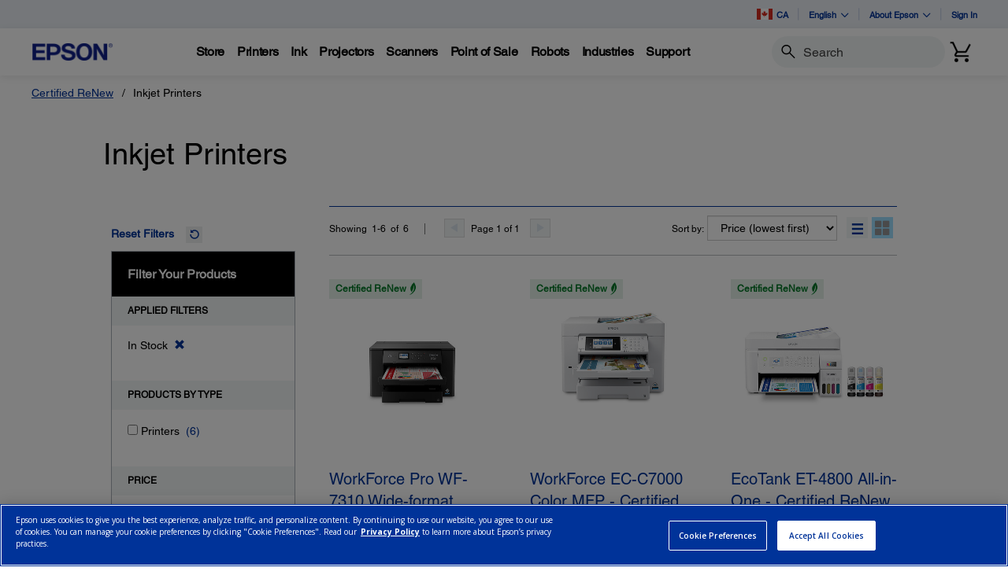

--- FILE ---
content_type: text/css;charset=UTF-8
request_url: https://epson.ca/_ui/_v202601122038/addons/paypal62addon/responsive/common/css/paypal62addon.css
body_size: 259
content:
.cartPopupButtons {
	text-align: center;
	margin-top: 0.7em;
}

.cartPopupButtons .orPadding {
	padding: 7px 0;
}

li.paymentMethodLeft {
	float: left;
}

li.paymentMethodRight {
	float: right;
	margin-left: 10px;
}

#checkoutContentPanelPayment {
	padding: 10px 10px;
	position: relative;
}

#checkoutContentPanel {
	padding: 10px 10px;
}

#headlineDiv .headline {
	border-bottom: 1px #A5A5A5;
	font-size: 1.2em;
	font-weight: bold;
	height: 39px;
	line-height: 39px;
	text-transform: uppercase;
	margin: 0 0 20px 0;
}

#checkoutContentPanel.payWithCardSection {
	margin: 0;
}

.payPalBanner {
	text-align: center;
	margin-top: 5px;
}

button.doCheckoutBut.noMarginTop {
	margin-top: 0;
}

.orSeparator {
	display: inline-block;
	padding: 0 15px;
	margin-top: 8px;
	vertical-align: top;
}

.checkButton {
	vertical-align: top;
	display: inline-block;
}

.cartButtonsSection {
	text-align: right;
	margin-right: 30px;
	margin-bottom: 10px;
}

.center {
	text-align: center;
}

.payPalCredit {
	display: inline-block;
}

.payPalCredit .imgPadding {
	padding-top: 5px;
}

#paymentMethodPayPal {
	margin-top: 16px;
}

.easyPaymentsValue {
	padding-left: 5px;
}

.continueErrorButton {
	float: right !important;
}

.fieldError {
	color: #ff4444;
}

--- FILE ---
content_type: text/javascript;charset=UTF-8
request_url: https://epson.ca/_ui/_v202601122038/responsive/common/js/dx-component/acc.dx-galleryCarouselComponent.min.js
body_size: 682
content:
ACC.carouselWithThumbnail={_autoload:["bindInitcarouselWithThumbnail","bindInitGalleryCarouselVideoToggle","bindYoutubePosterImageClick"],bindInitcarouselWithThumbnail:function(){if($(".js-carousel-with-thumbnail").length){$(".js-carousel-with-thumbnail").each(function(b,c){var d=$(c);var a=d.next(".dx-carousel-thumb");(function(e,f){e.slick({slidesToShow:1,slidesToScroll:1,arrows:true,autoplay:false,dots:true,lazyLoad:"ondemand",autoplaySpeed:3000,asNavFor:f});f.slick({slidesToShow:4,slidesToScroll:1,lazyLoad:"ondemand",asNavFor:e,dots:false,centerMode:true,centerPadding:"0px",focusOnSelect:true,arrows:false,variableWidth:true,accessibility:"false"})})(d,a);$(".js-carousel-with-thumbnail").each(function(){var e=$(".js-carousel-with-thumbnail .slick-track > .slick-slide").length;$(".js-carousel-with-thumbnail").on("afterChange",function(g,f,j,i){var h=$(this).find(".slick-current").attr("data-slick-index");$(this).next(".dx-carousel-thumb").find(".slick-current").removeClass("slick-current");$(this).next(".dx-carousel-thumb").find('.slick-slide[data-slick-index="'+h+'"]').addClass("slick-current")})});$(".dx-gallery-thumbnail").each(function(){$(this).attr("aria-hidden","false")})})}},bindYoutubePosterImageClick:function(){$(".js-dx-gallery-carousel-video-container .js-youtube-poster-icon").on("click keypress",function(b){if(b.which===1||b.which===13){var a=$(this).closest(".js-dx-gallery-carousel-video-container").find(".js-youtube-iframe");a.attr("src",a.attr("src")+"&autoplay=1");$(this).closest(".js-dx-gallery-carousel-video-container").find(".js-youtube-iframe-embed").show();$(this).closest(".js-dx-gallery-carousel-video-container").find(".js-youtube-poster-img, .js-youtube-poster-icon").hide()}});$(".dx-gallery-thumbnail").on("click keypress",function(f){if(f.which===1||f.which===13){var d=$(this).data("slick-index");var i=$(this).closest(".dx-carousel-thumb").prev(".js-carousel-with-thumbnail");$(i).slick("slickGoTo",d);$(this).closest(".dx-carousel-thumb").find(".dx-gallery-thumbnail").removeClass("slick-current");$(this).addClass("slick-current");var c=$(this).attr("data-element_id");var h=$(this).attr("data-element_type");var b=$(this).attr("data-label_text_1");var g=$(this).attr("data-component_name");var a=$(this).attr("data-component_type");ACC.analytics.fireDxComponentEvent(c,h,b,g,a,"","","")}})},bindInitGalleryCarouselVideoToggle:function(){$(".js-dx-carousel-with-thumbnail-video-pause").on("click keypress",function(d){if(d.which===1||d.which===13){var a=$(this).parents(".js-dx-gallery-carousel-video-container");var c=a.find("video").get(0);c.pause();a.removeClass("paused");var b=$(a).find(".js-dx-carousel-with-thumbnail-video-play");if(b.length>0){$(b).focus()}}});$(".js-dx-carousel-with-thumbnail-video-play").on("click keypress",function(c){if(c.which===1||c.which===13){var a=$(this).parents(".js-dx-gallery-carousel-video-container");var b=a.find("video").get(0);if(b.paused){b.play();a.addClass("paused");var d=$(a).find(".js-dx-carousel-with-thumbnail-video-pause");if(d.length>0){$(d).focus()}}}})}};

--- FILE ---
content_type: text/javascript;charset=UTF-8
request_url: https://epson.ca/_ui/_v202601122038/responsive/common/js/cms/listpickupinstoreaction.js
body_size: -191
content:
ACC.listpickupinstoreaction = {

};

$(document).ready(function ()
{
// This is intentional
});




--- FILE ---
content_type: text/javascript
request_url: https://epson.ca/Helpe-Deny-Prim-do-as-of-murth-Malcompunction-Ba
body_size: 215976
content:
(function(){var A=window.atob("[base64]/AD7ABEA+wAOAPwA/QAPAPsA/gD9ABEA/QAOAP4A/wADAP0AAAENAP8A/wDtAAABAQEOAPkAAgEPAAEBAwECAREAAgEPAAMBBAECAREAAgEPAAQBBQECAREAAgEOAAUBBgEDAAIBBwENAAYBBgH/AAcB/[base64]/AAsB/[base64]/ACUB/wAJAMAAwAAGAP8A/wAoAA0AIwEnAP8A/wDAACMBwAAIAP8A/wAGAMAAwAAqAA0AJQEnAMAAwAANACUBJQEcAMAAwAAGACUBJQHAAA0AwAApACUBJQH/AMAA/wANACUBJQEGAP8A/wArAA0AJgEnAP8A/wAlASYBJQElAP8A/[base64]/ACUB/wAHACwBLAEGAP8A/wAsATAALAEkAP8A/wDjACwBLAEGAP8A/[base64]/AHxAfQB8QEGAPwB9AHuATYA/AEGAPQB/QEDAJUAlQANAP0B/gHkAJUA/wETAP4B/gH/AdkB2QHNAf4B/gH8AdkB2QHxAf4B8QHbAdkB2QEJAPEB2wEGANkB2QHbASMB2wEIANkB2QEGANsB2wHZAcAA2QEGANsB2wHZASUB2QEHANsB2wEGANkB2QHbATAA2wEFANkB2QGbAdsB2wEGANkB2QEjAKgA8QHZARkA/gEGAPEB8QEMAJUA/wE1APEBAAKXARkBAQIPAHkBAgIBAhEAAQIPAAICAwIBAhEAAQIOAAMCBAIPAAECBQIEAhEABAIOAAUCBgIDAAQCBwINAAYCBgIAAgcCCAIGAokABgL/[base64]/[base64]/[base64]/[base64]/AI9ARYAPQH6AvwC/AIGAD0BPQE1APcC/QI9Ab4C/gINACECIQIMAP4C/wI1ACECAAPvAFMCAQMSAAADAAMBA84CzgISAAADAAMcAtICAgMSAAADAAMpAbcAAwMlAgADBAMCAwMDAgPOAgQDzgIDAAIDAgMNAM4CzgL/[base64]/QA9AAPAxEDDwMDAPQA9AANAA8DDwMMA/[base64]/[base64]/A4IDfwN+A4EDfgNBAH8DfwNCAHwDgQMTAH0DggOBA9cCgwN/A4IDfwN+A4MDfgMGAH8DfwN6AxkAgwMGAH8DfwMjAJoAhAN/AzQBhQMGAIQDhAMjAPcAhgMDAJYAlgANAIYDhgMMAJYAhwOEA4YDiAMGAIcDhwMjAJYAiQMMAKIAigMLAIkDiwOKA/[base64]/[base64]/A3ADPwMvA6ADcANBAD8DPwNCACwDoANOA9cCTgM/[base64]/[base64]/[base64]/[base64]/sD+wMGAPcD9wMSABkDGQOkALMA/AP3AxkD/QMSAPwD/AMSADQC/gMDAKcBpwGRAP4D/wMNAKcBpwESAP8DAASnAYoCAQT8AwAEAgT9AwEE/QMSAAIEAQTUADkCAgSyAAEEAwQSAAIEAgQDABoBGgGRAAIEBAQNABoBGgESAAQEBQQaAUUCBgQVAQUEBwQDBAYEAwT9AwcE/QMDAAMEAwQNAP0D/QMOAgMEAwQNAKoAqgAMAAMEBwT9A6oA/[base64]/[base64]/[base64]/[base64]/[base64]/AQPAPoE/QT8BBEA/AQOAP0E/QQPAPwE/gT9BBEA/QQOAP4E/gQDAP0E/QQNAP4E/gT4BP0E+AT0BP4E9AQPAM8BzwH0BBEA9AQOAM8B/gQPAPQE/wT+BBEA/[base64]/AAPAHcCKgX8ABEA/[base64]/[base64]/[base64]/AbUCzwXOBbcCzgWuAs8FzwXNBc4FzgUGAM8FzwUMAKgA0AUSAM8F0QXQBRYA0AXZAdEF0QUGANAF0AX/[base64]/QL8AvcF8AVBAP0C/QIDAwgD9wXwBf0C/QIGAPcF8AXwA44A9wXwBRMC8AUGA/cF9wUGAPAF8AUJA5QA+AUGAPAF8AURA/[base64]/AF8AX5BfoF+QX4BfAF8AX3BfkF9wUHA/AFBwMFA/cF8AX9AgcD/QL5AvAF+QL1Av0C/QL2BfkC+QLbAv0C/QL1BfkC+QL0Bf0C/QLzBfkC+QLyBf0C/QLxBfkC+QLvBf0C/QLrBfkC+QLlBf0C/QLhBfkC+QLdBf0C/QLXBfkC+QLUBf0C/QL+AfkC+QLRBf0C/QLOBfkC+QLKBf0C/QIyAPkC+QL9AjYA/QI5ABsDBwP9AjYA/QL5AgcD+QIGAP0C/QIhA9IBBwMGAP0C/[base64]/AX6BfsF+gUGAPwF+wUoAy0D/AUGAPsF+wUrAwoC/QUGAPsF+wULAjID/gUnAPsF+wUuAP4F/gUGAPsF+wVPAD4D/[base64]/wUHBl0DBwYVBv8F/wUSBgcGBwYGAP8F/wU9AxkAEgYGAP8F/wVAA1gCFQYGAP8F/wVCAwsGGQYVBv8F/wUSBhkGGQYHBv8F/wX7BRkG+wUxAP8F/wUGAPsF+wULAlEABwYnAPsF+wUuAAcGBwYGAPsF+wUHBlICGQYHBvsF+wUnABkGBwa8AfsFGQYGAAcGBwYGADADGgYHBg0ABwYnABoGGgYZBgcGGQYGABoGGgYGABkGGQYaBuABGgb/BRkG/wUEABoGGQYyAP8F/wUZBjYAGQZSAGADGgZFABkGGQYPAJMEkwQZBhEAGQYPAJMEGwYZBhEAGQYPABsGHAYZBhEAGQYDABwGHQYNABkGGQasBB0GHgYPAM8BHwYeBhEAHgYPAB8GIAYeBhEAHgYDACAGIAYNAB4GHgYZBiAGGQYaBh4GGgb/BRkG/[base64]/AzkGOQYGADoGOgYcAJADOwY6Bo0DPAY5BjsGOwZBADwGPAZCAHkDPQY8BnwDPgY7Bj0GOwYGAD4GPQY2BnEDNgamAT0GpgE2BpgDNgZ6A6YBpgE7BjYGNgY4BqYBpgFBADYGNgY8BpgDOAZQADYGNgZCADcGNwY2BpMDNgY4BjcGNwamATYGpgEGADcGNgZ/AxkANwYGADYGNgaHAwsGCwaIAzYGNgY3BgsGCwamATYGpgHdBQsG3QUxAKYBpgEGAN0F3QWMA/[base64]/BgsGCwY+BkcGPgY9BgsGCwY7Bj4GOwY4BgsGCwY2BjsGNgamAQsGpgE1BjYGCwY0BqYBpgHzBQsG8wUtBqYBpgEsBvMF8wUrBqYBpgEqBvMF8wUpBqYBpgEaBvMF8wX/BaYBpgH9BfMF8wX8BaYBpgH6BfMF8wXlBaYBpgExAPMF5QUGAKYBpgEGACUD8wWmAQ0ApgEnAPMF8wUJAKYBpgEGAPMF8wUGAKYBpgHzBeAB8wXlBaYBpgEEAPMF5QUGAKYBpgHyAfYA8gEOADEC8wUPAPIB+gXzBREA8wUPAPoF/QXzBREA8wUPAP0F/wXzBREA8wUDAP8F/[base64]/BhEAPwYPADsGRwY/BhEAPwYOAEcGRwYPAD8GPwZHBhEARwYPAD8GPwZHBhEARwYPAD8GPwZHBhEARwYPAD8GPwZHBhEARwYDAD8GPwYNAEcGRwbeAT8GPwYGAEcGRwbuAZQASQYGAEcGRwbNAUkDSgZJBkcGSQY/BkoGPwY9BkkGPQY4Bj8GOAbzBT0G8wXlBTgG5QUHA/[base64]/kC+QL7AwcDBwP2A/kC+QL0AwcDBwPzA/kC+QLvAwcDBwPtA/kC+QLoAwcDBwPmA/kC+QLjAwcDBwPfA/kC+QLcAwcDBwPYA/kC+QLWAwcDBwPUA/kC+QLOAwcDBwPLA/kC+QLJAwcDBwPHA/kC+QLFAwcDBwPBA/kC+QK8AwcDBwOyA/kC+QKuAwcDBwOlA/kC+QJwAwcDBwMSA/[base64]/MD6ANBAO0D7QNCAFcD7wPcA9cC8wPtA+8D7QPoA/MD6AMGAO0D7QNYAxkA7wMGAO0D7QNhAzQB8wMGAO0D7QNcA1kD9AMGAO0D7QMYBGID9gOABO0D7QMTAJgD+wPtAxkA/QP2A/sD9gO1A/0D/QMLAJgDCQT9A78D/QMJBBYADQT9A/kAEgT2Aw0E9gOABBIEDQTtA/[base64]/[base64]/BoIGfwZ3BoMGdwZvBn8GbwYDAHcGdwYNAG8GbwYWBHcGdwYdAPME8wQTAHcGfwbzBG8E8wQGAH8GfwbzBCMB8wQIAH8GfwYGAPME8wR/BsAAfwYGAPME8wR/BiUBfwYHAPME8wQGAH8GfwbzBDAA8wQFAH8GfwZPBPME8wRvBn8GbwYGAPME8wR5BBQCfwbUAPMEggZPBn8GfwYSAIIGggYSALwFgwb3A1oChAagAoMGgwaCBoQGhAZ/BoMGfwYSAIQGgwYYAooChAYSAIMGhQanAYIBhgaEBoUGhQYSAIYGhgbvAP8DhwYSAIYGiAYSAIMBiQaIBkUCigYVAYkGiwaHBooGjAaFBosGhQZ/[base64]/[base64]/[base64]/[base64]/[base64]/BKAGoAYYBJwGnAbBBaAGoAYGAJwGnAbDBcwFoQYGAJwGnAbNBc8FogYGAJwGnAYSAJ4BowacBhYAnAabAaMGowYGAJwGnAY1AM8FpAacBr4CnAb/AQID/wGcBp4BnAakBv8B/wGjBpwGnAZBAP8B/wFCAJ4BowYTAPEBpAajBtcCowb/AaQG/wGcBqMGnAYGAP8B/wGbARkAowYGAP8B/wHZATQBpAYGAP8B/wHQBdIFpQYGAP8B/wELANUFpgb/AfQA/wGmBtEDpgb/AdID/wGVAKYGpgYGAP8B/wHWBdoFpwYGAP8B/wEaA98FqAb/AR0D/wHbBagGqAYGAP8B/wHgBecFqQYGAP8B/wHmBeMFqgYGAP8B/wHuBXEDqwYGAP8B/[base64]/[base64]/BrwGvAYnAMAGvwb6ArwGvAYGAL8GvwYRAyECwAYGAL8GvwZSAAgDwQYTAL8GvwbBBhkAwQYGA78GvwYGAMEGwQYJA44AwgYGAMEGwQYcACADwwbBBhsDwQYTA8MGwwbCBsEGwQa/BsMGvwbABsEGwAYxAL8GvwYGAMAGwAYWBqsDwQbABhYAwAYRA8EGwgYGAMAGwAYGAAQDwwbABg0AwAYnAMMGwwbCBsAGwAYGAMMGwgYGAMAGwAbCBuABwga/BsAGvwYEAMIGwAYGAL8GvwYRA1EAwgYGAL8GvwYTA1EAwwYGAL8GvwYcA1cDxAYGAL8GvwYhA2IDxQYGAL8GvwYLAj4DxgYnAL8GvwYuAMYGxgYGAL8GvwbGBlICxgb+Bb8G/gUnAMYGvwYoA/4F/gUGAL8GvwY9AyoDxgYGAL8GvwZSAC4DxwYTAL8GvwbHBhkAxwYwA78GvwYGAMcGxwY5Az4DyAYGAMcGxwYcAAoCyQbHBlgCxwZAA8kGyQbIBscGxwa/BskGvwbGBscGxgYxAL8GvwYGAMYGxgY9A8EGwQYGAMYGxgYGACsDxwbGBg0AxgYnAMcGxwbBBsYGwQYGAMcGxgYGAMEGwQbGBuABxga/BsEGvwYEAMYGwQYGAL8GvwY9A1EAxgYGAL8GvwZAA1EAxwYGAL8GvwZCAyAAyAYGAL8Gvwa8AWIDyQYGAL8GvwYXBnMEyga/BpIAvwbcA8oGywZYA78GvwYGAMsGywYOAOAAzAYPAMsGzQbMBhEAzAYPAM0GzgbMBhEAzAYOAM4GzwYDAMwG0AYNAM8GzwbWAdAG0QbPBpIAzwbcA9EG0gZhA88Gzwa/BtIGvwbJBs8GyQbIBr8GvwbHBskGyAbGBr8GvwbBBsgGwQb+Bb8G/gUpA8EGvwbFBv4F/gXEBr8GvwbDBv4F/gXCBr8GvwbABv4F/gW8Br8GvAa+Bv4F/gW9BrwGvAa7Bv4F/gW4BrwGuAYyAP4F/gW4BjYAuAazBlkDuwb+BbgG/gUGALsGuAa0BlkDuwZcA7gGuAb+BbsG/gUGALgGuAYGAGYDuwa4Bg0AuAYnALsGuwb+BbgG/gX/AbsGuwYGAP4F/gUTADoCvAb+BRYAvQZoA7wGvwYGAL0GvQb+BRkAwAZrA70GwQa/BsAGvwa7BsEGuwYyAL8Gvwa7BjYAuwY1AJADwAa7Bl4CuwbABnYDwAa/BrsGuwYGAMAGvwYTAJADwAa/[base64]/[base64]/[base64]/cA9wbWBr0A1gbtBvcG7QYGANYG1gbxBtUG1QZ/[base64]/cG+AYGAO0G7QbsAaEEoQRTAO0G7QahBEkDoQQTAO0G7QYOACwC+QYPAO0G+gb5BhEA+QYOAPoG+wYPAPkG/Ab7BhEA+wYOAPwG/QYPAPsG+wb9BhEA/QYOAPsG/gYDAP0G/QYNAP4G/gaHBf0G/wb+Bu0C/gahBP8GoQQGAP4G/gahBNUBoQQGAP4G/gahBCMBoQQIAP4G/gYGAKEEoQT+BsAA/gYGAKEEoQT+BiUB/gYHAKEEoQQGAP4G/gahBDAAoQQFAP4G/gYLAqEEoQQnAP4G/gYuAKEEoQQGAP4G/gYSAFAD/[base64]/[base64]/cG9wYGAMAGwAYaA3YD+AbABh0DwAZ1A/gG+AYGAMAGwAZ3A3wDBgcGAMAGwAZ6A6EBDQcGAMAGwAZ/[base64]/[base64]/[base64]/[base64]/[base64]/MCaAcGAG8Hbwf/ArUCcwdvB7cCbweuAnMHcwf0Am8HbwcGAHMHcwcSAPcCdAdzBxYAcwcEA3QHdAcGAHMHcwf/Ar4C/wJzB/sCdQcGAP8C/wITAAgDdgf/AvcCdwfHAnYHdgf6AncHdwd1B3YHdQd0B3cHdgdBAHUHdQdCAPcCdwf/[base64]/UF9QUGAIQHggchAxkAhAcGAIIHggclAzQBhQcGAIIHggcLACoDhgeCB/[base64]/AacBxEAnAcDAPwG/[base64]/A4kDqgcGAKcHpweEA40DqwcGAKcHpweHA5ADrAcGAKcHpweMA/[base64]/[base64]/B4gHhgd+B/UF9QV9B4YHfQd7B/UF9QV6B30HfQd5B/UF9QV2B30HdgdvB/UF9QVoB3YHaAdDB/[base64]/[base64]/B+8CwQfABxkAwgfBB/kAwwe+B8IHvgdvA8MHwgfAB/kAwwfCB8sAwge+B8MHvgdmA8IHwgcGAL4HvgcnBM8AJwS+B9IAvgd/[base64]/[base64]/QC+BxEAvgcOAP0A3AcDAL4H3wcNANwH3AcMAN8H4AfRB9wH0QcGAOAH3AcjAN8H3wcPAP4A4AffBxEA3wcDAOAH4QcNAN8H3wcMAOEH4gfcB98H3AcGAOIH4gcDACoF4wcNAOIH4gcMAOMH5AdMAOIH5Qc1AN8H3wflB5AH5QcDAPwA/[base64]/ADkAHwC5QcTAPwA/ADlB9IB5QcGAPwA/ADlB9UB5QcGAPwA/ADlByMB5QcIAPwA/AAGAOUH5Qf8AMAA/AAGAOUH5Qf8ACUB/AAHAOUH5QcGAPwA/ADlBzAA5QcFAPwA/ADkB+UH5AcGAPwA/AAjAOMH5Qf8AMgH/[base64]/AH6QcLAu8H7wcnAOkH6QcuAO8H7wcGAOkH6QfvB1IC7wftB+kH6QfqB+8H6gcnAOkH6QfIB+oHyAcGAOkH6QcjAHwCfALpB8gGyAbIB3wCfAL8AMgG/ADkB3wCfALgB/wA/ADiB3wCfALcB/wA/ADRB3wCfAICAfwA/ACmB3wCAgHCB/wA/AC6BwIBAgG4B/wA/ACSBQIBAgGTBfwA/AC1BwIBAgGzB/wA/AAxAAIBAgEGAPwA/AAOAO4GfAIDAPwA/AANAHwCfAIjAPwA/AAGAHwCfAL8AA0A/AAnAHwCfAIJAPwA/AAGAHwCfAIGAPwA/AB8AuABfAICAfwA/AAEAHwCAgEGAPwA/ACMBzYAfAIGAPwA/ABRA3UGkgVgBfwA/AASAJIFkgXWAooFkwWCBpIFkgX8AJMF/AASAJIFkgVMAw0FkwWlBZIFggYSAJMFkwUaAR8CyAYSAJMFjAcrAcgCpgcVAYwHswfIBqYHpgeCBrMHggb8AKYH/AADAIIGggYNAPwA/AAOAoIGggYMAPsBpgf8AIIG/[base64]/IH7QcGAPQH9AcDAOoH9QcNAPQH9AcjAPUH9gcMAPUH9QcSAPYH9wf1BxYA9Qf0B/cH9wcGAPUH9Qc1APIH8gf1B74C9QcDAHUBdQENAPUH9QcMAHUB+Ac1APUH+Qf4BwID+Af5B/YH+QfyB/gH8gf3B/kH9wdBAPIH8gdCAPYH9gcTAPUH9Qf2B9cC9gfyB/UH8gf3B/YH9QcGAPIH8gf0BxkA9AcGAPIH8gcjAPMH8wfyBzQB8gcGAPMH8wcjAHUBdQEOAG0C9gcDAHUB9wcNAPYH9gcMAPcH+AfzB/YH8wcGAPgH9gcjAPcH+AcMAG4C+QcLAPgH+Af5B/QA+Qf4B9ED+Af5B9ID+Qf2B/gH9gcGAPkH+AcjAG4C+QcOAG8BbwEDAPkH+QcNAG8BbwEMAPkH+gf4B28BbwEGAPoH+AcjAPkH+QcMAHQF+gcaA/kH+Qf6Bx0D+gf4B/kH+AcGAPoH+QcjAHQF+gcOAKcA+wcPAPoH/Af7BxEA+wcOAPwH/QcDAPsH+wcNAP0H/QcMAPsH/gf5B/0H+QcGAP4H/QcjAPsH/gcDAPwH/wcNAP4H/gcMAP8HAAj9B/4H/QcGAAAI/gcjAP8H/wcDAMwHAAgNAP8H/wcMAAAIAQj+B/8H/gcGAAEI/wfkAAAIAQgzAP8H/weyADQCAggDB/[base64]/[base64]/[base64]/CNgA2AB9CIAIfQgGANgA2AAjAOQB5AHYAKsA2AAGAOQB5AEjAOUB5QHkAfID5AEGAOUB5QEjAH4IfggOAB4DfwgPAH4IgAh/CBEAfwgOAIAIgQgPAH8IfwiBCBEAgQgPAH8IfwiBCBEAgQgPAH8IfwiBCBEAgQgPAH8IfwiBCBEAgQgOAH8IfwgPAIEIgQh/CBEAfwgPAIEIgQh/CBEAfwgPAIEIgQh/CBEAfwgPAIEIgQh/CBEAfwgPAIEIgQh/CBEAfwgOAIEIgQgPAH8IfwiBCBEAgQgPAH8IfwiBCBEAgQgPAH8IfwiBCBEAgQgOAH8IfwgPAIEIgQh/CBEAfwgOAIEIgQgPAH8IfwiBCBEAgQgOAH8IfwgPAIEIgQh/CBEAfwgPAIEIgQh/CBEAfwgPAIEIgQh/CBEAfwgOAIEIgQgPAH8IfwiBCBEAgQgOAH8IfwgPAIEIgQh/CBEAfwgOAIEIgQgPAH8IfwiBCBEAgQgOAH8IfwgPAIEIgQh/CBEAfwgOAIEIgQgDAH8IfwgNAIEIgQjlAX8I5QEGAIEIfwgjANkA2QAMALMBgQh/CNkA2QAGAIEIfwgjALMBgQgDAKQFgggNAIEIgQgMAIIIgwh/[base64]/CLUCwQjACLcCwAiuAsEIwQi9CMAIwAgGAMEIwQgDAPkG+QYNAMEIwQgjAPkGwggMAPkGwwgSAMIIxAjDCBYAwwjBCMQIxAgGAMMIwwi/[base64]/[base64]/gQNAOYI5ggMAP4E7QgaA+YI7gjtCB0D7QjrCO4I7ggGAO0I7QgjAP4E/gQDAP8E/wQNAP4E/gQMAP8E7wjtCP4E8AgGAO8I7wgjAP8E8QgOAB8G8ggDAPEI8wgNAPII8ggMAPMI9AjvCPII9QgGAPQI9AgjAPMI8wgPAHsBewHzCBEA8wgPAHsB9gjzCBEA8wgOAPYI9wgDAPMI+AgNAPcI9wgMAPgI+Qj0CPcI+ggGAPkI+QgzAPcI+wgDAGUH/AgNAPsI+wgMAPwI/Qj5CPsI/ggMAGcH/wgEAP4IAAn9CP8I/QgxAAAJ/wgGAP0I/QgDAB8GHwYNAP0I/QgjAB8GAAkGAP0IAQkACQ0AAAknAAEJAQkJAAAJAAkGAAEJAQkGAAAJAAkBCeABAQn/CAAJ/wgEAAEJAAkGAP8I/wgjAGcHAQkDAPYIAgkNAAEJAQkMAAIJAwn/CAEJAQkGAAMJAwkjAPwI/AhgBYUGBAkSAPwI/AglAl0EBQlRA/[base64]/CUIJPwk7CUMJOwmlBj8JpQYDADsJOwkNAKUGpQYyCTsJOwkGAKUGpQYOAHsBPwkPAKUGQgk/[base64]/A1MJUwlaCVgJWAlZCVMJUwlBAFgJWAlbCZ0DWQlQAFgJWAlCAFcJVwlYCXEDWAlZCVcJVwlTCVgJUwkGAFcJVwmEAxkAWAkGAFcJVwmHA4kDWQkGAFcJVwmMA1YJVglZCVcJVwlYCVYJVglTCVcJUwm9BlYJvQYxAFMJUwkGAL0GvQaOA/[base64]/[base64]/[base64]/wWtCa4JrQlOAP8F/wUDANQH1AcNAP8F/wXzAdQH1AcPAJMHkwfUBxEA1AcDAJMHtAkNANQH1Af/BbQJ/wWtCdQHrQlFAP8F/wUDAOcG5wYNAP8F/wUWBucGuQn/BZIA/wWtCbkJrQmfCf8F/[base64]/BcEJ/wVSAHIJwAlFAP8F/wXACfkBwAm6Cf8F/wUxAMAJugkGAP8F/wUDAE0FTQUNAP8F/[base64]/YJHgMGAPUJ9QkjAOwJ7AkTAOAJ9gnsCegJ7An1CfYJ9gkeA+wJHgMGAPYJ7AkjAMkGyQYGAOwJ9gnJBg0AyQYnAPYJ9gkeA8kGHgPhCfYJyQYGAB4DHgMjAGEBYQEOAMkCyQIDAGEB4QkNAMkCyQIMAOEJ9gkEAMkC9wkeA/[base64]/An6CfsJ+wkSAPwJ/AlfAUoH/QkSAPwJ/An9CdQJ/Qn7CfwJ+wkDAP0J/AkNAPsJ+wnhCfwJ/AkGAPsJ+wkjAHkC/QkGCBIF/gkSAP0J/Qn+CTIF/gkDAP0J/QkNAP4J/gn7Cf0J/QkGAP4J/gkjAMoBygH+CY4J/[base64]/ICJgpuB7AJJwolCiYKJQoSACcKJgodBfEFJwoSACYKJgrKBS4HKAonCiYKJgolCigKJwoDACYKJgoNACcKJwoOAiYKJgoDAAUBBQENACYKJgoMAAUBKAonCiYKJwoGACgKKAojAAUBBQEDAHQBdAENAAUBBQEMAHQBKQooCgUBKgoGACkKKQpRA/[base64]/gANADsKOwoMAP4APAoTADsKPQo8ChYIPgo6Cj0KPQoDAHcCdwINAD0KPQoMAHcCPwoTAD0KPQo/ChYIQAo+Cj0KPQpWAEAKPgpTAD0KPQoPAPYI9gg9ChEAPQoOAPYIQAoPAD0KPQpAChEAQAoDAD0KPQoNAEAKQAqmAT0KQQpACqAHoAc8CkEKQAo6CqAHoAc/CkEKQQpACqAHoAdWAEEKQAo+CqAHoAdTAEAKPgqsAbMBswE+CuYH5gc8CrMBPgo6CuYH5gc/CrMBswE+CuYH5gdWALMBswGgB+YHoAdTALMBswEPAIsI5gezAREAswEPAOYHiwizAREAswEOAIsIPgoDALMBswENAD4KPgoWBrMBQAo+CjoBPgo8CkAKQQo6Cj4KPgo/CkAKQApBCj4KPgpWAEAKQAqgBz4KoAdTAEAKPgrzAWEIYQg+CqYCPgo8CmEIPAo6Cj4KOgo/[base64]/[base64]/[base64]/[base64]/CoMKgwoGAOoA6gA1AAkGhQrqAL4C6gADAB8EHwQNAOoA6gAMAB8Ehwo1AOoAiwqHCgIDhwqLCoIKiwqFCocKhQqDCosKgwpBAIUKhQpCAIIKhwoTAOoAiwqHCtcChwqFCosKhQqDCocKgwoGAIUKhQp/[base64]/[base64]/CsAKvwr1BcEK9QUDAL8KvwoNAPUF9QWhCr8KvwqsAd8CwAq/CkkESQQdAMAKvwo5AEkESQS/[base64]/[base64]/QUNAKEKoQrWAf0FzwqhCpQAoQodAM8Kzwo+BKEKPgTMCs8KoQoGAD4EPgS/[base64]/[base64]/Ar7CvYK+wr5CvwK+Qr4CvsK+ApBAPkK+QpCAPYK+woTAPcK/Ar7CtcC+wr5CvwK+Qr4CvsK+AoGAPkK+Qr0ChkA+woGAPkK+QojAFoEWgT5CjQB/AoGAFoEWgQjAN0G3QYDADYCNgINAN0G3QYMADYC/QpaBN0G/goGAP0K/QojADYCNgIDAB0BHQENADYCNgIMAB0B/woLADYCAAv/CvQA/woAC9EDAAv/CtID/wr9CgALAAsGAP8K/wojAB0BHQEDAB4BHgENAB0BHQEMAB4BAQv/[base64]/[base64]/C0gISAgLAk8CPwsnAEgISAguAD8LPwsGAEgISAgLAtIBQgsnAEgISAguAEILQgsGAEgISAhCC1ICQgs/[base64]/[base64]/Cz0LPQvtAkEL7QISAD0LPQt6ArAFPwsSAD0LPQtBAhEIQQs/[base64]/kB+QEDAiALAwLTBvkB+QEGAAMCAwIjAPIB8gGrBJoEmgQDAvIB8gEGAJoEmgQjADECIAuaBEkDKwsGACALIAsjAPoF+gUDAIsAiwANAPoF+gUMAIsAPQsgC/[base64]/[base64]/CVQLvwkDAFILUgsNAL8JvwkOAlILUgu/CbsCvwkGAFILUgsPAM0IzQhSCxEAUgsDAM0IUwsNAFILUgsABlMLVAtSCz4KPgrCBVQLUgvYAj4KPgoGAFILUgt6AjwCVAtYBFILVQsaC1QLGgsSAFULVAsQBeACVQtMA1QLVgsSAFULVQtWC/[base64]/[base64]/0Cfwt8C34LfAt6C38LegsSAHwLfAu0Av8DfgsrAXwLfwsSAH4LfgsSALAFgAv8AwQEgQt+C4ALggt/C4ELfwsSAIILgQuRAJAFkAUNAIELgQsSAJAFgguBCx0CgwugAoILhAsSAIMLgwt6AsMEhQsSAIMLhguFC4UGhQuEC4YLhAt/C4ULfwt6C4QLegsDAH8LfwsNAHoLegtsC38Lfwt6CzEBegsGAH8LfwvuAx4ChAsGAH8Lfws1ALUAhQvhAQkHhguFCw0BhQt/C4YLfwuFC6oAhwtTAH8LfwuFC5gChQsyAH8LfwuFC94HhQt/C5gCfwuHC4ULhQtTAH8LfwsPACIIIgh/[base64]/[base64]/[base64]/[base64]/EG8QbYC9oL2AtBAPEG8QZCABsD2QvxBiYC8QbYC9kL2AsGAPEG8QYcAxkA2QsGAPEG8QYhAzQB2gsGAPEG8QbwAyoD2wvxBi0D8QYlA9sL2wsGAPEG8QYoAwEB3AsGAPEG8QYrA/[base64]/BGAD5wujBuQL5Au/B78DvwfkCxkA5Au/[base64]/QA7AvvC9ED7wvsC9ID7At1A+8L7wsGAOwL7AsaA3kD8AvsCx0D7At6A/AL8AsGAOwL7AuHA40D8QsGAOwL7AszAI0D8gtPBu4H8wsSAPIL8gvzC5QG8wsSAPIL8guyAA8E9AsGCPIL9QsSAPQL9AshBbwD9gv1C/QL9AvzC/YL8wsDAPQL9AsNAPML8wvsC/QL9AsOALAB9QsPAPQL9wv1CxEA9QsDAPcL9wsNAPUL9QsXBvcL+Av1C6AA9QurBPgL+As5APUL9Qv4CzYA+AvzC/UL8wsGAPgL9QtMA4oC+AsSAPUL+Qv4C3sL+gu8CPkLvAgSAPoL+Qu8CPYLvAgDAPkL9gsNALwIvAjsC/[base64]/Av5C/sL+QsrBvwLKwYSAPkL+QttAZ0C+wttAfkL/AsSAPsL/QvLAhwK/gv8C/0L/QsSAP4L/guyAGIE/wsSAP4L/gv/C/gA/wv9C/4L/QsrBv8LKwYDAP0L/QsNACsGKwbsC/0L7Au9A4sGiwbsC+UH5QfCBYsGiwYrBuUH7AsyAIsGiwYPAMIBwgGLBhEAiwYOAMIB/QsDAIsGiwYNAP0L/QvoBosGiwb9C3sC/QvCBYsGiwYrBv0L/gsyAIsGiwYrBhkAKwb+C4sGiwZSAP0L/Qs5AIsGiwYPAKUHpQeLBhEAiwYDAKUH/gsNAIsGiwalAf4L/guLBiMGiwb9C/4L/QsrBosGKwbsC/0LiwZSAOUH5Qc5AIsGiwblB/4L5QcrBosGKwYGAOUHiwaOA0kD5QcGAIsGiwbwAzgB7AuLBk8CiwabA+wL7AsGAIsGiwZHAg8B/QsGAIsGiwZUAvID/gsGAIsGiwYOANQE1AQPAIsG/wvUBBEA1AQOAP8L/wsPANQE1AT/CxEA/wsOANQE1AQPAP8L/wvUBBEA1AQOAP8L/wsPANQE1AT/CxEA/wsOANQE1AQPAP8L/wvUBBEA1AQPAP8L/wvUBBEA1AQOAP8L/wsPANQE1AT/CxEA/wsOANQE1AQPAP8L/wvUBBEA1AQOAP8L/wsPANQE1AT/CxEA/wsOANQE1AQPAP8L/wvUBBEA1AQPAP8L/wvUBBEA1AQOAP8L/wsPANQE1AT/CxEA/wsOANQE1AQPAP8L/wvUBBEA1AQOAP8L/wsPANQE1AT/CxEA/wsOANQE1AQPAP8L/wvUBBEA1AQOAP8L/wsPANQE1AT/CxEA/wsOANQE1AQPAP8L/wvUBBEA1AQOAP8L/wsPANQE1AT/CxEA/wsOANQE1AQPAP8L/wvUBBEA1AQOAP8L/wsDANQE1AQNAP8L/wvqAdQE1AQGAP8L/wtwA0IFAAwSAP8L/wsSAKYFAQz/[base64]/B7sEuwSoBsMDwwPmC7sEuwTlC8MDwwPjC7sEuwTgC8MDwwPeC7sEuwSmCcMDwwPdC7sEuwTcC8MDwwPbC7sEuwTaC8MDwwPZC7sEuwTYC8MDwwPXC7sEuwQUA8MDwwO2C7sEuwQ9AcMDPQHWC7sEwwO1CD0BPQHxB8MDwwOGCz0BPQF/[base64]/[base64]/CT0BPQGQAlcBVwFRCz0BPQFPC1cBVwFOCz0BPQFKC1cBVwFICz0BPQFFC1cBVwFCCz0BPQE/[base64]/[base64]/[base64]/ACCCN0A3QASAPwA/[base64]/BK8BrwHZBfkB+QGvAfsDrwF/[base64]/[base64]/[base64]/EH5QcSAOkH6QcSAMAFwAVBAkUHRQfpB8AF7QcSAEUHRQcYAk0J8QcSAEUHRQcVAXQG8gfxB0UHRQftB/IH7QflB0UH5QcSAO0H7QenAboA8QfvAO0H8gekB/EH8wcSAPIH8geIBj8C9AdMA/IH9QcSAPQH9Ae2AFgF9gf1B/QH9AfzB/YH9QcSAPQH9Af8AzEE9gdcB/QH9AcSAPYH9gfMBFYD+Af0B/YH9gf1B/gH9QflB/YH5QcDAPUH9QcNAOUH5QfxAvUH9QflB0EF5QcGAPUH9QcPAPwH9gf1BxEA9QcOAPYH+AcDAPUH9QcNAPgH+AfhAfUH+Qf4B4oA+AfsAfkH+QdWBvgH/AdmA/kH+QcGAPwH/AcNBg0FDQbwBPwH/AcSAA0GDQbvABUC/QcSAA0G/gcSAG0HAAj+B8sDAQj9BwAI/Qf8BwEI/AcSAP0H/QeyAI0HjQcSAP0H/QcSACkGAAj9ByEI/QeNBwAIjQcSAP0H/QebAikEAAh6Bf0HegWNBwAIjQf8B3oFegUSAI0HjQcKBQ0F/AcSAI0HjQcSAD8F/QeNBykHAAj8B/0H/AcSAAAI/QcSAGUHZQciBw0HIgf9B2UHZQf8ByIHIgcSAGUHZQcrAXUG/AcSAGUHZQekAPYC/Qd2BmUHZQf8B/[base64]/QebBycIJwgSAP0H/QcnCNcH1weXB/[base64]/AffB/MH3wcSAPwH/[base64]/wH/AcSAFwHXAe2AGcELwgSAFwHXAcvCPsLLwj8B1wHXAcSAC8I/AcSAIYHLwj8B9QJ/AcSAC8ILwhMAz4CNAgSAC8ILwg0CBIDNAj8By8I/AdcBzQIXAcSAPwH/[base64]/[base64]/[base64]/AASAEUFRQX8APMH/AASAEUFRQX8ACkI/AAABEUFAARFB/wA/AADAAAEAAQNAPwA/ADxAgAEAAT8AEEF/ADoBAAEAARiBfwA/ADMBAAEAAQmBfwA/AAEBQAEAAQdCPwA/AAuBgAEAASKBfwA/ADFAwAExQNbB/wA/AAyCMUDxQOvBfwA/ACmBsUDxQO3BvwA/AAvCMUDxQOaAvwA/AA1CMUDmgJFCPwA/AA2CJoCmgINBPwA/AAkApoCJAIBBvwA/AAeByQCJAJcB/wA/ADzBCQCJAIwCPwA/ACbByQCJALfB/wA/ACXByQCJAInCPwA/ACmAiQCJAJABfwA/AB6BSQCJAIACPwA/AD5ByQCJALlB/wA/ACmByQCJALaB/wA/AAHByQCJAJbBfwA/ACCBiQCJALNBvwA/ABeBiQCJAJXBfwA/ADNBCQCJAIPBfwA/AAyACQCJAL8ADYA/AAkAlkDJAIGAPwA/AAcCHQHmgJmA/wA/AAkApoCJAIyAPwA/AAkAjYAJALsAb0FmgL8ACQC/[base64]/[base64]/[base64]/Ba8FfwVcBZIFXAUDAH8FfwUNAFwFXAXxAn8FfwUWBqkFkgV/BQ8BfwXsAZIFkgX3A38FfwVcBZIFXAUGAH8FfwUSAJ8GkgUSAFILrQWSBaUIrwV/Ba0FfwUSAK8FrQW8BmgJrwUSAK0FrQUnBSkFsQWvBa0FrwV/BbEFfwUSAK8FrwWRAPgC+AINAK8FrwUSAPgC+AKvBTwCsQUSAPgC+AKxBW0HvQUSAPgC+AK9BZ8G+QUSAPgC+AJRA4oCAQYSAPgCLAYBBj4ELgYSACwGLAYsBSoBOwYSACwGXgY7BkYCYQYuBl4GLgb5BWEG+QV/BS4GfwUDAPkF+QUNAH8FfwXxAvkF+QUWBqIILgb5BToB+QXsAS4GLgb3A/kF+QV/BS4GfwUGAPkF+QUWCasKLgYSAPkF+QUuBooFigUSAPkF+QV9C0ACLgYSAPkF+QWkAD4IXgYXCvkFYQYuBl4GLgaKBWEGigUSAC4GLgZuB1sFWwUSAC4GLgbUABsFGwWLBy4GLgZbBRsFGwUSAC4GWwUSANYDLgZbBRkLXgYSAC4GLgZRB/[base64]/[base64]/[base64]/[base64]/[base64]/[base64]/[base64]/BZgAmABcBYgAiABNAZgAmABGBIgAiABKAZgAmABjBIgAiAA0BJgAmAAjAogAiABBBZgAmAAEBYgAiADzBJgAmAAABIgAiAAhAZgAmAAkAogAiAD8AJgAmABZBIgAiABRBJgAmAAyAIgAiACYADYAmACIANIBiAAGAJgAmADuAUkDzAAGAJgA/ADkAKYADAHNAfwA/ADMAAwBDAGIAPwAiABLAwwB/ACwAogAiAAJAPwA/AAGAIgAiAD8ACMB/AAIAIgAiAAGAPwA/ACIAMAAiAAGAPwA/ACIACUBiAAHAPwA/AAGAIgAiAD8ADAA/AAFAIgAiAALAvwA/AAnAIgAiAAuAPwA/AAGAIgAiAB6Ag0FDAESAIgAiAAMAYUCDAESAIgAiAAMAYkCDAEDAIgAiAANAAwBDAELAogAiAAnAAwBDAEuAIgAiAAGAAwBDAGIAFICiAD8AAwB/AAnAIgAiAAGAvwA/[base64]/[base64]/[base64]/AEPADsIEQL8AREA/AEPABECEQL8AREA/AEOABECIwIDAPwB/AENACMCIwKsBPwB/AEPAFAHJAL8AREA/AEPACQCJAL8AREA/[base64]/QPuAr8D7gL9AxkA/QNPAN8I/wMTAN0IAAT/A7kG/wP9AwAE/QPuAv8D7gISAP0D/QPuAt0I7gKzCP0D/QMGAO4C7gISAM8IAwTuArgI7gLUCAMEAwRBAO4C7gITAM8IBQTuArkG7gJCAAUEBQTuAv8D7gIDBAUE/wMGAO4C7gLUCN4HAwT/A+4C7gL9AwME/QP7A+4C7gJcAAAE+wPuAt8I7gL9A/sD+wMGAO4C7gLcCEUK/QMyAO4C7gL9AzYA/QNFALgI/wP9AzYAAARTAP8D/wP9A1EA/QMABP8D/wPuAv0D7gIGAP8D/QOzCN4H/wMGAP0D/QNAALQEAAT9A90I/QPkCAAEAAQGAP0D/QPzAfkGAwT9A+kC6QLcCAME/[base64]/[base64]/[base64]/[base64]/[base64]/[base64]/gD+AMyAPsD+QP4AzYA+AM1APEJ+wP4A14C+AMMAEQF/QP7A/gD+wP5A/0D+QMGAPsD+wMTAPEJ/QP7A/gD+APWCf0D+wP5A/gD+AMGAPsD+QP4A/YJ+ANmAfkDZgEGAPgD+APyCTQB+QMGAPgD+AMGAAgE+wMPAGkBaQH7AxEA+wMOAGkB/QMDAPsD+wMNAP0D/QMMAvsD/wP9A6IA/QMdAP8D/wNaAP0D/QP/A9IB/wP4A/0D/QMxAP8D/wMGAP0D/QP/A94E/wMEAP0D/QMGAP8D/wP9A7MH/QNeB/8D/wMGAP0D/QP/A9UB/wMGAP0D/QP/AyMB/wMIAP0D/QMGAP8D/wP9A8AA/QMGAP8D/wP9AyUB/QMHAP8D/wMGAP0D/QP/AzAA/wMFAP0D/QPzCf8D/wMGAP0D/QPuCecJAAQGAP0D/QPhAakDqQP9A6YA/QMLAqkDqQMnAP0D/QMuAKkDqQMGAP0D/QPWAaMKAwT9A8MA/QMLAgMEAwQnAP0D/QMuAAMEAwQGAP0D/QPhAREGBQT9A6AA/QMLAgUEBQQnAP0D/QMuAAUEBQQGAP0D/QMPAGEBYQH9AxEA/QMDAGEBCAQNAP0D/QOlAQgECAT9Az4L/QMLAggECAQnAP0D/QMuAAgECAQGAP0D/QMPALEBsQH9AxEA/QMPALEBDQT9AxEA/QMDAA0EDQQNAP0D/QPoBg0EDQT9A7kE/QMLAg0EDQQnAP0D/QMuAA0EDQQGAP0D/QMDAOcC5wINAP0D/QPzAecC5wL9AzsD/QMLAucC5wInAP0D/QMuAOcC5wIGAP0D/QPWAQoHNAT9A5YA/QMLAjQENAQnAP0D/QMuADQENAQGAP0D/QOmAWUHUQT9A7QH/QMLAlEEUQQnAP0D/QMuAFEEUQQGAP0D/QOmAegBVQT9A0IG/QMLAlUEVQQnAP0D/QMuAFUEVQQGAP0D/QPhAYsLWQT9A68A/QMLAlkEWQQnAP0D/QMuAFkEWQQGAP0D/[base64]/[base64]/kD3gMSAOQD5AN6AmUG+QOMBeQD5AMSAPkD+QMSALMF/wP5A1YDAATkA/8D5APeAwAE3gMDAOQD5AMNAN4D3gMOAuQD5APeA+MJ3gMGAOQD5AOlASIG/wPkAz0I5AOrBP8D/wMfC+QD5APhCf8D/[base64]/gQPAMEBwQH+BBEA/gQOAMEBBAUPAP4E/gQEBREABAUOAP4E/gQDAAQFBAUNAP4E/gQAAQQFAAEdAP4E/gTzBAABAAExAP4E8wQGAAABAAEGAEcK/gQAAQ0AAAEnAP4E/gQJAAABAAEGAP4E/gQGAAABAAH+BOAB/gTzBAABAAEEAP4E8wQGAAABAAE4Ag0F/[base64]/[base64]/[base64]/wVMAM0AAgYMAPEA8QAcAAIGAgbxAGwE8QAyAAIGbATxADYA8QA1AM0AAgbxAF4C8QACBs4AAgZsBPEA8QAGAAIGbAQTAM0AzQBsBM4AzgAdBc0AzQDxAM4AzgAGAM0AzQAGAG0F8QDNAA0AzQAnAPEA8QDOAM0AzQD/BfEAzgAGAM0AzQDkAHEI8QAzAM0AbAQTAM0AzQBsBNwEbATxAM0AzQALAlgC8QAnAM0AzQAuAPEA8QAGAM0AzQDxAEgI8QAnAM0AzQBsBPEA8QAGAM0AzQDdAmID3QK/BhkAbATNAN0CzQBNAWwE3QK/BhYAbATNAN0CzQBYAWwE3QJNAc0AzQC/BhcATQHdAs0AzQBmA00BTQEGAM0AzQCOA6EB3QIGAM0AzQBHAokAbAQGAM0AzQAPAPwB/AHNABEAzQAOAPwB/AEPAM0AzQD8AREA/AEOAM0AzQAPAPwB/AHNABEAzQAPAPwB/AHNABEAzQAOAPwB/AEPAM0AzQD8AREA/AEPAM0AHQX8AREA/AEPAB0FHQX8AREA/AEOAB0FHQUPAPwB/AEdBREAHQUPAPwB/AEdBREAHQUPAPwB/AEdBREAHQUPAPwB/AEdBREAHQUOAPwB/AEPAB0FHQX8AREA/AEOAB0FHQUPAPwB/AEdBREAHQUOAPwB/AEPAB0FHQX8AREA/AEPAB0FHQX8AREA/AEOAB0FHQUPAPwB/AEdBREAHQUPAPwB/AEdBREAHQUOAPwB/AEPAB0FHQX8AREA/AEPAB0FHQX8AREA/AEOAB0FHQUPAPwB/AEdBREAHQUOAPwB/AFLAB0FHQX8AYcA/AEDAB0FHQUNAPwB/AHqAR0FbQUGAPwB/AESAN4G/wUECO4HAgb8Af8F/AESAAIG/wWNBikFAgYSAP8F/wUCBr0BvQH8Af8F/AESAL0BvQHnBM0E/wUSAL0BvQEvCosFiwX/Bb0BvQESAIsFiwVsAdgD/wXeAIsF3gC9Af8FvQH8Ad4A3gADAL0BvQENAN4A3gBLA70BvQF+AjYF/AEOAKoHNgUDAPwB/[base64]/[base64]/wX2BWMB9gWoAf8FqAG1A/YF9gX1BWMB9QX2Ba8A9gWoAfUFqAF/BPYF9QXuCqgBqAEGAPUF9QXyCvYK9gUGAPUF9QX0CvcK/[base64]/[base64]/[base64]/QA1QMFBtEDBQbVA9ID1QMbBAUGGwQGANUD1QMdBCEEBQYGANUD1QMaA+gAKgbVAx0D1QPGAioGKgYGANUD1QMjBCYELgYGANUD1QNOAIEBgQHVAxAG1QNOAIEBgQHVAz8H1QMoBIEBgQEGANUD1QPjACoEEAYGANUD1QP/AC8ERgYGANUD1QMSAEwCSQbVAxYA1QMtBEkGSQYGANUD1QM1AC8ETAbVA74C1QMEADIEVQZGANUD1QNVBjgDVQZMBtUD1QNJBlUGSQZBANUD1QNCAEwCTAbVA/[base64]/[base64]/[base64]/BhkAwAa8Br0AvAa3BsAGtwa0A7wGvAa/Br0Avwa8BqsAvAa3Br8GtwaABLwGvAbcA6sA3AO3BrwGtwYlA9wD3AMGALcGtwYrAy4DvAYGALcGtwYSACoDvwa3BhYAtwYwA78GvwYGALcGtwY1AC4DwAa3Br4CwwaCBAIDggTDBioDwwbABoIEggS/BsMGvwZBAIIEggRCACoDwAYTADIDwwbABtcCwAaCBMMGggS/[base64]/[base64]/A2QGZAbpBuEG4QbLAGQGywDnBuEGZAblBssAywDkBmQGZAbgBssAywDaBmQGZAb0A8sAywDSBmQGZAbKBssAywDJBmQGZAaKB8sAywDFBmQGZAaJB8sAywDDBmQGZAbABssAywC/[base64]/[base64]/[base64]/[base64]/[base64]/[base64]/[base64]/[base64]/[base64]/[base64]/BMMDwwMYBLkDuQN1A8MDwwMGALkDuQOAA74CzQPEBgIDzwPNA3kDzQO5A88DuQM5Bs0DzQNBALkDuQPjBtcCzwM8BrkDuQPNA88DzQMGALkDuQOEAzQBzwMGALkDuQMLAI0D0AO5A/[base64]/UD5AMSAGkBaQESAM0E9QNpAWoJ+gMSAPUD9QNMA8ME/wO2APUD9QOoCf8D/wP6A/UD9QPkA/8D5AMDAPUD9QMNAOQD5AMOAvUD9QPkAIoA+gPkA/UD5APTA/oD0wOVBuQD5APfA9MD0wN/[base64]/[base64]/[base64]/[base64]/[base64]/[base64]/[base64]/[base64]/[base64]/A0UD2gHPAc4BzgEGANoBzwHwA7cD2gHPAbYDzwGtA9oB2gEGAM8BzwGxA5sA3AEGAM8BzwG4A/ID4wEGAM8BzwHAA5YG7QHjAc8BzwHcAe0B3AHaAc8BzwGuA9wB2gGlA88BzwHOAdoBzgFABs8BzwE4Bs4BzgHKAc8BygHFAc4BxQHDAcoBwwG9AcUBvQG6AcMBugGLAL0BiwC5AboBuQE/[base64]/[base64]/IDegEGAHABcAE5A5YGewF6AXABcAF3AXsBdwFzAXABcAGFB3cBcwGEB3ABcAExAXMBMQF/[base64]/[base64]/[base64]/[base64]/[base64]/[base64]/[base64]/[base64]/QA9AAGAN4A3gA5AzIDDgEGAN4A3gAaAz4DEAHeAB0D3gA9AxABEAEGAN4A3gBCA90BGwEGAN4A3gAEAFkDHAFGAN4A3gAcATgDHAGwBt4A3gCrBhwBHAFBAN4A3gBaA2IDHgEcAd4A3gAGAB4BHAHwAzoCHgEcAWoDHAFmAx4BHgEGABwBHAFoA8UAxQAGABwBHAFrA/[base64]/QA9AAGAJcAlwBDAJADAAGXAIYDlwAAAY0DAAH0AJcAlwAyAAAB9ACXADYAlwCzBokDAAH0AJcAlwAGAAAB9AC0BokDAAGHA/QA9ACXAAABlwAGAPQA9ACXAEkKlwD/[base64]/[base64]/QAeAREAHgEOAP0A/QADAB4BJwENAP0A/QClAScBJwH9AGkC/QALAicBJwEnAP0A/QAuACcBJwEGAP0A/QAnAVICJwEkAf0A/QAhAScBIQHyAP0A8gAcASEB/QAbAfIA8gAQAf0A/QANAfIA8gAKAf0A/QACAfIA8gAAAf0A/QAnAPIA8gDqAf0A/[base64]/[base64]/QADAPIA8gANAP0A/QDjAPIA8gD9AC0C/QAGAPIA8gAYCWsEAAEDAPIA8gANAAABAAHjAPIA8gAAAU8CAAEGAPIA8gBsATMGCgESAPIA8gBwA/8HDQEKAfIA8gADAA0BCgENAPIA8gDjAAoBCgHyAJ0D8gAGAAoBCgGyAC4BDQEtCQoBEAEDAA0BDQENABABEAHjAA0BDQEQATgBEAEGAA0BDQFMA/[base64]/QAGAPIA8gD9ANUB/QAGAPIA8gD9ACMB/QAIAPIA8gAGAP0A/QDyAMAA8gAGAP0A/QDyACUB8gAHAP0A/QAGAPIA8gD9ADAA/QAFAPIA8gCXAP0AlwA1APIA8gCXAMkBlwDjAEYD/QCXABEBlwDHAP0AxwAGAJcAlwDHANUBxwAGAJcAlwDHACMBxwAIAJcAlwAGAMcAxwCXAMAAlwAGAMcAxwCXACUBlwAHAMcAxwAGAJcAlwDHADAAxwAFAJcAlwDyAMcAxwA1AJcAlwCsBAcI8gCXAGsClwDHAPIAxwBOAJYH8gC0AfsH/QDyAJ8B8gDHAP0AxwAGAPIA8gBOAIQBAAHyAP0A8gAGAAAB/QAhBQQHAAESAP0A/QAAAZ0AnQADAP0A/[base64]/[base64]/[base64]/QDyABEA8gADAP0A/[base64]/QCPAB0BjwAdAP0A/QBaAI8AjwA6ARQBFAELAI8AjwAUARkBFAGPAI4GjwAUAZMAFAH9AI8AjwAAARQB/QAJAI8AjwAGAP0A/QCPACMBjwAIAP0A/QAGAI8AjwD9AMAA/QAGAI8AjwD9ACUB/QAHAI8AjwAGAP0A/QCPADAAjwAFAP0A/QAkAY8AjwD9APoA+gDrAI8AjwCMARYA6wATAI8A/QDnAPYA5wD9AKIH/QDnAMkC5wDrAP0A6wBFAOcA5wDrAAEB6wBQAOcA5wBmAjYB/QATAOcA5wAhAREBAAHnAJIA5wD9AAAB/[base64]/QD6AGkK+gD9ABEB/[base64]/[base64]/[base64]/QANAOcA5wALAv0A/QAnAOcA5wAuAP0A/[base64]/AH7AYcA+wEDAPwB/AENAPsB+wELAvwB/AEnAPsB+wEuAPwB/AEGAPsB+wEPAFcE/wH7AREA+wEPAP8B/wH7AREA+wEPAP8B/wH7AREA+wEPAP8B/wH7AREA+wEOAP8B/wEPAPsB+wH/AREA/wEPAPsB+wH/AREA/wEOAPsB+wEPAP8B/wH7AREA+wEPAP8B/wH7AREA+wEPAP8B/wH7AREA+wEOAP8B/wEPAPsB+wH/AREA/wEPAPsB+wH/AREA/wEPAPsB+wH/AREA/wEOAPsB+wEPAP8B/wH7AREA+wEOAP8B/wEPAPsB+wH/AREA/wEPAPsB+wH/AREA/wEPAPsB+wH/AREA/wEPAPsB+wH/AREA/wEOAPsB+wEPAP8B/wH7AREA+wEPAP8B/wH7AREA+wEOAP8B/wEPAPsB+wH/AREA/wEOAPsB+wEPAP8B/wH7AREA+wEOAP8B/wEPAPsB+wH/AREA/[base64]/AhEAfwIPAE8BTwF/AhEAfwIOAE8BTwEPAH8CfwJPAREATwEOAH8CfwIPAE8BTwF/AhEAfwIOAE8BTwEPAH8CfwJPAREATwEOAH8CfwIPAE8BTwF/AhEAfwIPAE8BTwF/AhEAfwIOAE8BTwEPAH8CfwJPAREATwEPAH8CfwJPAREATwEOAH8CfwIPAE8BTwF/AhEAfwIPAE8BTwF/AhEAfwIPAE8BTwF/AhEAfwIPAE8BTwF/AhEAfwIOAE8BTwEPAH8CfwJPAREATwEPAH8CfwJPAREATwEOAH8CfwIPAE8BTwF/AhEAfwIOAE8BTwEPAH8CfwJPAREATwEPAH8CfwJPAREATwEOAH8CfwIPAE8BTwF/AhEAfwJLAE8BTwF/AocAfwIDAE8BTwENAH8CfwILAk8BTwEnAH8CfwIuAE8BTwEGAH8CfwIOAAMGgAIPAH8CfwKAAhEAgAIPAH8CfwKAAhEAgAIOAH8CfwIPAIACgAJ/AhEAfwIPAIACgAJ/AhEAfwIPAIACgAJ/AhEAfwIPAIACgAJ/AhEAfwIPAIACgAJ/AhEAfwIOAIACgAIPAH8CfwKAAhEAgAIPAH8CfwKAAhEAgAIPAH8CfwKAAhEAgAIOAH8CfwIPAIACgAJ/AhEAfwIOAIACgAIPAH8CfwKAAhEAgAIPAH8CfwKAAhEAgAIPAH8CfwKAAhEAgAIPAH8CfwKAAhEAgAIPAH8CfwKAAhEAgAIPAH8CfwKAAhEAgAIOAH8CfwIPAIACgAJ/AhEAfwIPAIACgAJ/AhEAfwIPAIACgAJ/AhEAfwIPAIACgAJ/[base64]/wGJAocAiQIiAP8B/wEDAIkCiQINAP8B/wELAokCiQInAP8B/wEuAIkCiQIGAP8B/wEDAFgBWAENAP8B/wELAlgBWAEnAP8B/wEuAFgBWAEGAP8B/wEDAGIBYgENAP8B/wELAmIBYgEnAP8B/wEuAGIBYgEGAP8B/wEPAKUCjQL/AREA/wEOAI0CjQIPAP8B/wGNAhEAjQIOAP8B/wEPAI0CjQL/AREA/wEPAI0CjQL/AREA/wEPAI0CjQL/AREA/wEPAI0CjQL/AREA/wEPAI0CjQL/AREA/wEPAI0CjQL/AREA/wEOAI0CjQIPAP8B/wGNAhEAjQIPAP8B/wGNAhEAjQIOAP8B/wEPAI0CjQL/AREA/wEOAI0CjQIPAP8B/wGNAhEAjQIOAP8B/wEPAI0CjQL/AREA/wEPAI0CjQL/AREA/wEPAI0CjQL/AREA/wEPAI0CjQL/AREA/wEOAI0CjQIPAP8B/wGNAhEAjQIOAP8B/wEPAI0CjQL/AREA/wEPAI0CjQL/AREA/wEOAI0CjQIPAP8B/wGNAhEAjQIPAP8B/wGNAhEAjQIPAP8B/wGNAhEAjQJLAP8B/wGNAocAjQIDAP8B/wENAI0CjQILAv8B/wEnAI0CjQIuAP8B/[base64]/AREAfwEPAO4C7gJ/AREAfwEPAO4C7gJ/AREAfwEOAO4C7gIPAH8BfwHuAhEA7gIPAH8BfwHuAhEA7gIPAH8BfwHuAhEA7gIOAH8BfwEPAO4C7gJ/AREAfwEPAO4C7gJ/AREAfwEOAO4C7gIPAH8BfwHuAhEA7gIPAH8BfwHuAhEA7gIOAH8BfwEPAO4C7gJ/AREAfwEOAO4C7gIPAH8BfwHuAhEA7gIPAH8BfwHuAhEA7gIOAH8BfwEPAO4C7gJ/AREAfwEPAO4C7gJ/AREAfwEPAO4C7gJ/AREAfwEPAO4C7gJ/AREAfwEOAO4C7gJLAH8BfwHuAocA7gIiAH8BfwEDAO4C7gINAH8BfwELAu4C7gInAH8BfwEuAO4C7gIGAH8BfwFLANwB3AF/[base64]/ALcAXYBdgH1AvwC3AHxAnYBdgF2AtwB3AHvAnYBdgF/[base64]/[base64]/[base64]/[base64]/[base64]/[base64]/[base64]/[base64]/AAnAN4A3gAuAPwA/AAGAN4A3gALAgMB/QAnAN4A3gAuAP0A/QAGAN4A3gALAn0F/gAnAN4A3gAuAP4A/gAGAN4A3gALAkAB/wAnAN4A3gAuAP8A/wAGAN4A3gALAn4EAAEnAN4A3gAuAAABAAEGAN4A3gAAAVICAAH/AN4A3gD+AAAB/gD9AN4A3gD8AP4A/[base64]/sA/AD5APoA+QASAPwA/ADpBDwC/QASAPwA/gC/AIMB/wD9AP4A/QD5AP8A+QASAP0A/QCRAL8C/wANAP0A/QAQBf8AAAESAP0A/QBBAp0CAQEAAf0A/QASAAEBAAGxAtICAQESAAABAAFjBZAEAgEBAQABAAH9AAIB/QD5AAAB+QDrAP0A6wASAPkA+QC0AnoE/QASAPkAAAH9AJ4F/QASAAABAAESAPsAAQEAAdICAgESAAEBAQHUAMwCAwECAQEBBAH9AAMB/QASAAQBAwESABgLBAGBAv8ABgEDAQQBBAESAAYBBgHWAjACBwESAAYBBgESAO0ACQFRA+wACwEGAQkBCQEHAQsBBwEEAQkBBAH9AAcB/[base64]/QDrAAcB6wASAP0A/QCIBskABwESAP0A/[base64]/[base64]/AT4BPwESAEEBQQFjBfsAQgESAEEBQwF6AoMBRAEAAUMBRQFCAUQBQgE/AUUBPwESAEIBQgFVAooCRAESAEIBQgGRABMBEwENAEIBQgESABMBRQFCAfsARgFEAUUBRAESAEYBRQEAASoBRgESAEUBRQEpAZ0ARwHpBEUBSAFGAUcBRgFEAUgBRAE/[base64]/AOwATgGgAksBSwFNAU4BTQFMAUsBSwESAE0BTAGIBt8ATQESAEwBTAG/[base64]/[base64]/[base64]/AYIBfwESAIABgAE8BdICgQESAIABgAE9AXoEggGBAYABhAESAIIBggHFAIMBhwESAIIBggG/AOYAiAHIC4IBggGHAYgBiAGEAYIBggF/[base64]/[base64]/[base64]/[base64]/[base64]/[base64]/MB9QHuAfQB7gESAPUB9AE7Ah8C9QESAPQB9AH1AdwB3AESAPQB9AHIC7wA9QESAPQB9AGVAKcE9gGBC/QB9wH1AfYB9gHcAfcB3AHuAfYB7gESANwB3AFRA1MC9gESANwB9wEvAvIC+AH2AfcB9gESAPgB9wHWAooC+AESAPcB+QGBC50C+wFRA/kB/AH4AfsB+AH2AfwB9gESAPgB+AGBAvUA+wESAPgB+AE9AdAB/AH7AfgB+wESAPwB/AHUAt8A/QH8A/wB/gGtAP0B/QH7Af4B+wH2Af0B9gHuAfsB7gEUAfYBFAESAO4B7gFRAzUB9gGjAe4BowESAPYB9gESALsJ+wEcAdIC/QH2AfsB9gGjAf0BowESAPYB9gFYBHoE+wESAPYB9gEvAlwC/QH7AfYB9gESAP0B+wEAAZAF/QESAPsB+wHLAlMB/gH9AfsB+wH2Af4B9gGjAfsBowESAPYB9gFjBdAB+wESAPYB9gE9AZEA/QH7AfYB9gESAP0B/QFmBSkC/gESAP0B/wE7AjUBAAKxAv8B/wH+AQAC/gH2Af8B9gESAP4B/gESAPgA/wH+AfMB8wESAP8B/wEcAiIBIgExAf8BMQHzASIBIgH2ATEBMQGjASIBIgESADEBMQGeADQCowESADEB8wGjAeUB9gESAPMB8wEZARMB/wESAPMB8wFjBewAAAL/AfMB8wH2AQAC9gESAPMB8wGkABMB/wESAPMB8wH/AVYC/wESAPMB8wG6AsMEAAISAPMB8wE8BTUBAQKyAPMB8wEAAgECAAL/AfMB8wH2AQAC9gESAPMB8wEvArwA/wESAPMB8wHLArcAAAL/[base64]/[base64]/[base64]/[base64]/[base64]/[base64]/[base64]/[base64]/[base64]/[base64]/[base64]/AOsDLAKNAVwBjQESACwCLAISAB0BHQG/[base64]/[base64]/[base64]/[base64]/AFYAusBpAISAPwB/AEQAqcEpQISAPwB/AE8BcsBywGlAvwB/AGkAssBywGsAfwBrAESAMsBywFmAokC/AESAMsBywEcARkCZgISAMsBywFtAbUAiQLpBMsBpAJmAokCZgL8AaQC/AESAGYCZgJvAiUFiQISAGYCZgK/AMwCpAIQAmYCZgI2CaQCpAKJAmYCZgL8AaQC/AGsAWYCrAEDAvwB/AGNAawBjQFTAfwBUwESAI0BjQESAAgCrAHIC1oC/AGNAawBrAESAPwB/[base64]/[base64]/AXwB/wESAD0CPQKgArwAcQISAD0CPQIcAcgCiQLpBD0CpAJxAokCiQL/AaQC/wFWAYkCVgESAP8B/[base64]/[base64]/[base64]/[base64]/AsECvwK3AsACtwIAAr8CAAImArcCJgISAAACAAISAGoHtwIAAiUFvwISALcCtwISAJIGwAK3AiICwQK/AsACvwISAMECwAISAAIFwQLAAgcDwgISAMECwQK/AMgCxgISAMECwQLIC+YAyQLGAsECwQLCAskCwgK/AsECvwISAMICwQISAJMGwgIQAooCxgLBAsICyQISAMYCxgISAPkFygIQAqwAzgLGAsoCzwLJAs4CyQISAM8CzgJBAvAAzwISAM4CzgLPAj0FzwISAM4CzgIsBUMF0AK+AM4CvgDPAtACzwLJAr4AvgC/[base64]/AtsCvwImAs8CJgISAL8CvwJYBH4BzwKJBb8CvwISAM8CzwIVAasA2wJ2Bs8CzwK/AtsCvwISAM8CzwIcAqsA2wIrB88C3wISANsC2wJYBJEA4gJCB9sC2wLfAuIC3wK/AtsCvwISAN8C2wISAEME3wLbAiMC4gISAN8C3wISAFwE4wJ6ApEA5ALfAuMC4wLiAuQC4gISAOMC4wKgAlQB5AIFCeMC5QISAOQC5AJVAj0F5gIDBeQC5ALlAuYC5QLiAuQC4gK/AuUCvwISAOIC4gI1AlIC5AISAOIC4gISAM0C5QIQAqUA5gLiAuUC5wLkAuYC5AISAOcC5gK/AaoCvwESAOYC5gIZAbAF5wJpAeYC5gK/AecCvwHkAuYC5AISAL8BvwHLApEA5gISAL8B5wLmAmoF6AISAOcC5wISALUC6QLnAlYE6gLoAukC6AISAOoC6QISAOEC6gLpAuYE6QISAOoC6gJVArcA6wISAOoC6gKkAEIF7ALrAuoC6gLpAuwC6QLoAuoC6ALkAukC5AK/[base64]/AvACvwImAgECAQISAL8CJgIrBckDvwISACYCJgIaATMB6AISACYC8ALoAhkD8wK/AvACvwISAPMC8AIcAhsB8wISAPAC9QLzAlQD9wISAPUC9QLLAn4B+QISAPUC+gL5AikH+wL3AvoC9wK/AvsCvwISAPcC9wJBAhsB+gISAPcC+wLUArUA/AL6AvsC+wISAPwC/AIVAR8C/QISAPwC/gIVAesD/wL9Av4C/QL7Av8C+wISAP0C/QKMAYMB/gISAP0C/wL+AhgL/gISAP8C/wIrAcMEAwOBAv8CBAP5AwMDAwP+AgQD/gL7AgMD+wK/Av4CvwISAPsC+wIQAskA/[base64]/[base64]/ABIDGAMUAxYDFgNAARgDQAEOAxYDDgMSAEABQAESABwLFgO0Ag8EGANAARYDGgMSABgDGAMSAAYJGwMYAwwCDAIaAxsDGAMSAAwCDAISAK4ArgAMAhYDDAISAK4ArgB5BJkCGgMSAK4AGwOxADQCHAMVARsDHQMaAxwDGgMMAh0DDAIYAxoDGAMOAwwCDAL7AhgD+wK/[base64]/cCHwMdAxwDHAMSAB8DHQNABEkCHwMSAB0DHQMZAaUAIAMQBR0DIQPyACAD8gAfAyEDHwMcA/IA8gASAB8DHAPABd4CHwMSABwDHAOMAeYAIAPiAhwD4gIfAyADHwMSAOIC4gJ9AbcAIANbBeICIQMSACADIAOeAOYEIgP+ASAD/gEhAyIDIQMfA/4B/gHyACED8gD7Av4B/[base64]/ACKwMSACoDKgMSAHwBfAEcAgQDLAMqA3wBfAErAywDKwPmAnwBfAF0ASsDdAFiAXwBYgH+AXQBdAEMAmIBYgEBAnQBdAESAGIBYgESABsHfAFiARUF/gESAHwBfAGxAKcEAQISAHwBDAIBAtsB5gL+AQwC/gESAOYCDAISAP8C5gJ9AYoC/wIMAuYCDAISAP8C/wJpBQQDKwMMAv8CDAL+ASsD/gESAAwCDAISABoD/wIMAlIGDAISAP8C/wKMATwCKwM6B/8CLAMMAisDDAISACwDKwOxAMgCLAMSACsDLQN6Ag8ELgMsAy0DLQMSAC4DLgN9AU4CLwM2CS4DMAMtAy8DLQMMAjADDAL+AS0D/[base64]/[base64]/[base64]/AA8EJQMSAMoCygJBAtABNgMlA8oCNwMSADYDNgMcAjQCOgMSADYDPQM6A8IGPgM3Az0DNwMSAD4DPQMnBQEMPgMSAD0DPQMcAsIAPwPUAD0DQQNwAz8DPwM+A0EDPgM3Az8DNwMSAD4DPgO6Ag8EPwMSAD4DQQPWAskAQgM/[base64]/[base64]/gEYAe0B7QG3Af4BtwESAO0B7QG0AhkC/gESAO0BTAL+AeECRQMSAEwCTAIDBYsCiwJFA0wCTAK3AYsCtwESAEwCTAIlAusDiwJWBkwCRQMSAIsCiwISAA4LSAOLAvwCiwJFA0gD/AISAIsCiwJ+C0gBSAESAIsCiwIQArcARQPLAosCSAPfAkUDRQNIAUgDSAH8AkUD/AK3AUgBSAESAPwCtwGBC/AA/[base64]/[base64]/[base64]/[base64]/[base64]/[base64]/[base64]/[base64]/[base64]/kC+QJOAqkDTgKIA/[base64]/kCNAM/[base64]/AOoC6gI1AyADIAMWA+oC6gISACADFgO0Ap0AIAMSABYDFgMgA/EBIAMSABYDFgMSACsCNAMQAh0COQP8AzQDNAMWAzkDFgMgAzQDIAPqAhYD6gJbASADWwGrAuoCqwKOAVsBWwESAKsCjgHBAlIGqwISAI4BjgESAIwC6gKOAbUBtQGrAuoCqwISALUBtQESAIsE6gK1AcICwgISAOoC6gK/AMkDFgPcAuoC3ALCAhYDwgKrAtwCqwISAMICwgK0An4B3AISAMICwgLcAu0B7QESAMICwgLFALABsAFnAsICZwLtAbABsAESAGcC7QHrAqQBpAESAO0B7QHUAOwAZwISAO0B7QHWAi4BwgK/[base64]/oB+gGyArgCsgK+APoBvgASALIC+gHyAYIF8gESAPoB+gEQBRsBsgISAPoBuAIQAgQEzgKkALgC2gKyAs4CzgLyAdoC8gESAM4CzgJJAmsE2gISAM4CzgISAAICAgJRA84B/[base64]/wESANoC2gJZB8gC7AISANoC2gJYBKwA8QJfAdoC2gLsAvEC7AL/AdoC/wF4AewCeAESAP8B/wEWAhwLFgISAP8B/wG0AkYCRgKfAv8B/wEWAkYCFgISAP8B/wH8Bx0DRgISAP8B/wEZARgL2gKsCv8B/wFGAtoCRgIWAv8B/wF4AUYCeAG+AP8BvgASAHgBeAGKA6QF/wESAHgBeAEQBaUAFgISAHgBeAEWAjYDRgL/AXgBeAESAEYC/wExAlsCMQISAP8B/wESAA0DRgKBAnEBcQH/AUYC/wExAnEBcQF4Af8BeAESAHEBcQEvAtAB/wGZBnEBMQISAP8B/wGkAOsDRgIrAf8B/wGFA0YCRgIxAv8B/wESAEYCMQJcBq8CRgISADECMQL8A0ACQAIUCzECMQJGAkACQAL/ATEC/wF4AUACeAESAP8B/wHAAnsDMQISAP8B/wESAGsEQAL/ATwHRgIxAkACMQISAEYCQAJEAvgERAISAEACQAK6ArsJRgIPCEACQAJEAkYCRAIxAkACMQISAEQCQALhApMGRAISAEACQAIcAn4BRgLUAEACrwJTBkYCRgJEAq8CRAISAEYCRgJCB/[base64]/gGMAYYBKwJjA/4B/gGVASsClQFKAf4BSgG5AJUBuQASAEoBSgHvACQElQESAEoBSgEVAxkC/gGVAUoBSgESAP4BlQGkAHAH/gHoApUBlQFKAf4BSgESAJUBlQE1A8EC/gESAJUBlQGxAg8CKwIFA5UBlQH+ASsC/gFKAZUBSgESAP4BlQG9Am0C/gESAJUBlQEQBb8CKwKLB5UBlQH+ASsC/gESAJUBlQEZAboAKwLgApUBlQESACsCKwIsAyoINgKVASsClQH+ATYC/gFKAZUBSgG5AP4BuQASAEoBSgEVAzQClQECAkoBSgESAJUBlQGQAjYD/gFKAZUBSgESAP4BlQEDA7wBvAESAJUBlQF5BCQE/gESAJUBlQF9AR0CAgK6ApUBKwL+AQIC/gG8ASsCvAFKAf4BSgESALwBvAHIADQC/gESALwBAgL+Ac4F/gESAAICAgK2ADUBKwISAAICAgJ5BMIANgL8AwICAgIrAjYCKwL+AQIC/gESACsCAgIQBd8AKwI6AwICAgISACsCKwLBAKUANgIQBSsCKwI8ATYCPAECAisCAgL+ATwBPAFKAQICSgESADwBPAEaCj0F/gESADwBPAESAAAHAgIQAuYEKwI8AQICPAH+ASsC/gESADwBPAESANsGAgI8AWACPAESAAICAgKIBlQBKwISAAICAgIVA3ABcAErAgICAgI8AXABPAH+AQICcAESADwBPAEhA8cBxwESADwBPAGxAIYC/gFGAzwBPAHHAf4BxwESADwBPAEYAX0CGAESADwBPAGLB+AH/[base64]/UAxwGkAGsBawEpA8cBxwFwAWsBawESAMcBcAF8Bs4KxwESAHABcAHRAqUA+gESAHAB/gGkABsBAgIrAf4B/gH6AQIC+gHHAf4BxwFrAfoBawFKAccBSgEYAWsBGAESAEoBSgHLAskAawGEAkoBSgFxA2sBawESAEoBSgESACgCxwEQBR0C+gFKAccBSgESAPoBxwFVAtAB+gESAMcBxwElAnQB/[base64]/[base64]/[base64]/gASgESACcBJwG6AgQBbAHtAicBJwFKAWwBSgHoACcB6AASAEoBJwGYAT8BPwESACcBJwFjBYgCSgESACcBJwFBAgcDbAFKAScBJwE/AWwBPwESACcBJwESACgFSgEnAQQDJwESAEoBSgF6Ao8DbAFkCUoBSgEnAWwBJwE/AUoBPwHoACcB6AASAD8BJwGQAx8DPwESACcBJwEvAvAASgFVAicBJwH5A0oBSgE/AScBJwESAEoBPwEOAxIFSgESAD8BPwElAqUAbAESAD8BPwErAXIBcgFsAT8BPwFKAXIBSgEnAT8BJwESAEoBPwFcBkgFSgESAD8BPwEQAloCbAEcAj8BPwF3AWwBbAFKAT8BPwESAGwBSgF9AewAbAGfAEoBnwASAGwBSgEZAR8DbAH8B0oBSgGfAGwBnwA/AUoBPwEnAZ8AnwDoAD8B6AASAJ8AnwCBApEAJwESAJ8AnwAnAVQDPwESAJ8AnwCBAskASgESAJ8AnwBKARcBSgE/AZ8AnwASAEoBPwHYAvgESgESAD8BPwFVAtICbAESAD8BPwGxAAQEcgErAT8BPwFsAXIBbAFKAT8BPwGfAGwBnwASAD8BPwESADwBPAE/AWsJPwESADwBPAEYAvACSgFEAjwBPAE/AUoBPwESADwBPAGkAPUASgEeAzwBbAESAEoBSgEAAcMEcgH8A0oBdgEKA3IBcgFsAXYBbAE/AXIBPwGfAGwBnwASAD8BPwGzAgcDbAESAD8BPwF6Am4DcgG+AD8BvgBsAXIBPwESAL4AvgBLA0kDbAESAL4AvgC/AMIAcgHFAL4AvgB7AnIBcgFsAb4AvgA/AXIBPwESAL4AvgBZB+0AbAESAL4AvgDIC9ABcgFsAb4AvgASAHIBbAErAbYCcgErA2wBbAG+AHIBvgASAGwBbAHfAqcKcgESAGwBbAHLAlIGdgE1CWwBbAFyAXYBcgG+AGwBvgA/AXIBPwGfAL4AnwDoAD8BvgASAJ8AnwBrAXQB6AASAJ8AnwA9AaUAPwFzBZ8AnwDoAD8B6AASAJ8AnwASAHAHPwGfAFADnwASAD8BPwGNA+0JawGfAD8BnwDoAGsB6AASAJ8AnwDpBKsAPwESAJ8AnwA/AVQDPwESAJ8AnwAYAhoDawE5Ap8AnwA/AWsBPwESAJ8AnwCNA3IGawESAJ8AnwAYAjADbAHsBJ8AnwBrAWwBawE/AZ8AnwDoAGsB6AASAJ8AnwBkBIYBPwESAJ8AnwASAGkHawHBAHsDbAGfAGsBnwA/AWwBPwESAJ8AnwAEAuYCawESAJ8AnwASAAoBCgGfAFEFnwBrAQoBCgE/[base64]/[base64]/gA+AADAQoBAwHkAPgA5AASAAMB+AASAG4BAwH4AK0ArQASAAMB+ACBAh4FAwF/[base64]/[base64]/AJ0CHgESAAMBAwHDAvwA/AAeAQMBAwEYAfwA/AASAAMBAwHLAvsAGAESAAMBHgErAT8COAF6Ah4BHgEYATgBGAESAB4BHgEZAdICOAESAB4BPwHIAOoAQAEcAj8BPwE4AUABOAEYAT8BGAH8ADgB/AD4ABgB+AASAPwA/AAAAfAAGAESAPwAOAEaATUBPwEYATgBGAESAD8BOAHRApwAnADnBDgBOAEYAZwAnAASADgBGAEpAYMBOAESABgBPwFZBwEMQAE4AT8BOAESAEABPwESAJIBQAEcAacERAHFAEABQAE/[base64]/[base64]/[base64]/ALcAbgESAGwBbAEcAbsBcQFuAWwBbAFSAXEBUgHxAGwB8QASAFIBUgFZBwQEbAESAFIBUgEsBcIBbgFsAVIBUgESAG4BbAEaAcwCbgESAGwBbAFmBbMAcQE7AmwBbAFuAXEBcQFSAWwBUgESAHEBbAHnAJAFcQFBAmwBbAFjAXEBYwESAGwBbAG/ANABcQESAGwBbAG/AKcEcgHnAGwBbAFxAXIBcgFjAWwBYwFSAXIBUgHxAGMB8QASAFIBUgGVADQCYwHWAlIBUgHpAGMB6QASAFIBUgESALgBYwEAAXoEbAEQBWMBcgFSAWwBUgHpAHIB6QASAFIBUgG/[base64]/[base64]/[base64]/[base64]/sA6QCcANkAnAASAOkA6QC/[base64]/AJAF9AASAMQAxADIC8MECgG/[base64]/[base64]/gDhAOkA4QASAP4A6QASAEwB/gA8BWsCAQHpAP4A6QDhAAEB4QDEAOkAxAASAOEA4QASAGUC6QCxAGcB/gDhAOkA4QASAP4A6QCBApAF/gBjBekA6QCHAf4A/gDhAOkA4QASAP4A6QAcAR0C/gBVAukAAQGLAf4A/gASAAEBAQESAKQBBwEtAfcACgGIBgcBFAEBAQoBAQH+ABQB/gDhAAEB4QDEAP4AxACLAOEAiwASAMQAxAAGAesD4QASAMQA/gDhAOsB4QASAP4A/gAaAe0AAQESAP4A/gDvABkCCgEcAf4A/gABAQoBCgHhAP4A4QASAAoB/gASAE0BCgGIBpEAFAHDAgoBIgH+ABQB/gASACIBFAEaAS4BIgESABQBFAEcAQQEJAGIBhQBQwEiASQBIgH+AEMB/gDhACIB4QASAP4A/gDWAjEBIgFeAv4A/gASACIBIgGIBusDJAESACIBIgEVAfcAMQHnACIBIgEkATEBJAH+ACIB/gASACQBIgESABABEAHIC8IAJAEQBRABMQEiASQBJAESADEBMQHvAFwCQwESADEBMQEGAfEA8QBDATEBMQEkAfEA8QD+ADEB/gDhAPEA4QASAP4A8QBmBTcB/gCYAfEA8QASAP4A/gDDAtABJAESAP4A/gAAATQCMQGIBv4A/gAkATEBJAHxAP4A8QASACQB/gCkAKcEJAESAP4A/gC0AlMCMQHUAP4ANwEkATEBJAESADcBMQESAEgCNwGIBvEFQwExATcBMQEkAUMBJAHxADEB8QASACQBJAGIBhMBMQESACQBNwGVAMQCQwGIBjcBRgExAUMBMQESAEYBQwEpAZAFRgESAEMBQwGgAuYASQHvAEMBQwFGAUkBRgExAUMBMQESAEYBQwG/[base64]/gC3ADEBtwCIAP4AiAASALcAtwAVAzwC/gASALcAtwCVAJ0AMQHUALcAtwD+ADEB/gASALcAtwBVApAFMQESALcAtwCkAJ0AQwFfAbcAtwAxAUMBMQH+ALcAtwCIADEBiAASALcAtwDUAscAxwBKA7cAtwASAMcAxwCxAhMB/gASAMcAxwBjBbUGMQH+AMcAxwC3ADEBtwASAMcAxwB7AQQE/gASAMcAxwCBAtcBMQH+AMcAxwASADEB/[base64]/EA8QASALgAuABCAZkCCwEQBbgAuAA/AQsBCwHxALgAuACcAAsBnAASALgAuAC/[base64]/[base64]/[base64]/[base64]/AAiAQ0BDQESAPwA/AC6AsQCIgESAPwA/AA9AXwCJwEiAfwA/AANAScBDQESAPwA/ADDAjQCIgESAPwA/ACIBroAugBBAvwA/AAiAboAugASAPwA/AD9ALgBIgFPAfwA/AC6ACIBugANAfwA/AASALoAugAQBS8BDQESALoAIgE7AsIAJwEcASIBIgENAScBJwESACIBIgESAI0LLgHWAvsAMAH8Ay4BLgEiATABIgEnAS4BJwESACIBIgEaASkCLgESACIBIgHWAh0CMAEvAiIBIgEuATABLgESACIBIgEsBRoCMAFuASIBIgEuATABLgEnASIBIgH8AC4B/[base64]/AB7AfMA8wDxAPwA8QCRAPMAkQASAPEA8QASAD0D8wBjBdgB/[base64]/ADzAPEA8QCRAPwAkQDZAPEA2QCcAJEAkQChANkAnAASAJEAkQASAFACoQBCAZ0A2QCRAKEAkQASANkAoQCBCzAC2QCBC6EAoQBjA9kA8QCRAKEAkQASAPEAoQASAIYF8QBVAuoA8wA8BfEA8QChAPMA8wASAPEA8QApAewA/AASAPEA8QD8ANkA2QDzAPEA8QCRANkAkQASAPEA2QC0AiQE8QASANkA8wB6AogCDwEVA/[base64]/[base64]/AOEBugCzAJwAnAASALoAswAvAi8BugASALMAswAvAhwLxwC6ALMAswCcAMcAnACRALMAkQASAJwAnAASAOkAswCcAAIBnAASALMAswASAGwCugDLAvgAxwCzALoAswCcAMcAnAASALMAswArAfsAugC/[base64]/[base64]/[base64]/[base64]/[base64]");var B=new window.Uint8Array(A.length);for(var E=0;E<A.length;E++){B[E]=A.charCodeAt(E)}B=new window.Uint16Array(B.buffer);var Q=[null,null,[],function(A){return A()},function(A){return function(B){return A()()}},function(A){return function(B){return function(A){return function(){return A(arguments)}}(A(B))}},function(A){return function(B){return function(E){return A(B(E))}}},function(A){return function(B){return function(E){return A(B)(E)}}},function(A){return function(B){return(function(A){return function(B){return function(E){return A(B(E))}}})(B)(A)}},function(A){return function(B){return function(A){return undefined}(A(B))}},function(A){return function(B){return function(E){return function(A){return window}()[A()]=B()}}},function(A){return function(B){return function(E){return function(Q){return function(g){return A()[B()](E(),Q())}}}}},function(A){return function(B){return function(A){return Q[function(A){return(function(A){return function(B){return function(A){return+function(A){return!function(A){return null}()}()}()<<A()}})(function(A){return!function(A){return null}()})()}()]}()[A()]}},function(A){return function(B){return A}},function(A){return function(B){return function(A){return!function(A){return null}()}()|A()}},function(A){return function(B){return function(E){return A()<<B()}}},function(A){return function(B){return function(A){return+function(A){return!function(A){return null}()}()}()<<A()}},function(A){return!function(A){return null}()},function(A){return function(B){return function(E){return A()+B()}}},function(A){return function(B){return function(E){return A()[B()]}}},function(A){return function(B){return(function(A){return function(B){return function(A){return!function(A){return!function(A){return null}()}()}()+A()}})(function(A){return window})()[A()]}},function(A){return function(B){return(function(A){return function(B){return function(A){return window}()+A()}})(function(A){return!function(A){return!function(A){return null}()}()})()[A()]}},function(A){return function(A){return+function(A){return!function(A){return null}()}()}()},function(A){return(function(A){return function(B){return function(A){return+function(A){return!function(A){return null}()}()}()<<A()}})(function(A){return!function(A){return null}()})()},function(A){return function(B){return(function(A){return function(B){return function(A){return!function(A){return null}()}()+A()}})(function(A){return window})()[A()]}},function(A){return function(A){return+function(A){return null}()}()},function(A){return function(B){return(function(A){return function(B){return(function(A){return function(B){return function(A){return!function(A){return null}()}()+A()}})(function(A){return window})()[A()]}})(function(A){return function(A){return+function(A){return!function(A){return null}()}()}()})()+A()}},function(A){return function(B){return(function(A){return function(B){return(function(A){return function(B){return function(A){return window}()+A()}})(function(A){return!function(A){return!function(A){return null}()}()})()[A()]}})(function(A){return function(A){return+function(A){return!function(A){return null}()}()}()})()+A()}},function(A){return function(B){return function(E){return A()(B())}}},function(A){return function(B){return function(A){return window}()[A()]}},function(A){return function(B){return(function(A){return function(B){return(function(A){return function(B){return function(A){return window}()+A()}})(function(A){return!function(A){return!function(A){return null}()}()})()[A()]}})(function(A){return(function(A){return function(B){return function(A){return+function(A){return!function(A){return null}()}()}()<<A()}})(function(A){return!function(A){return null}()})()})()+A()}},function(A){return function(B){return function(A){return!function(A){return!function(A){return null}()}()}()+A()}},function(A){return window},function(A){return function(B){return function(A){return function(A){return+function(A){return null}()}()}()+A()}},function(A){return function(B){return function(A){return!function(A){return null}()}()+A()}},function(A){return function(B){return function(E){return function(A){return Q[function(A){return(function(A){return function(B){return function(A){return+function(A){return!function(A){return null}()}()}()<<A()}})(function(A){return!function(A){return null}()})()}()]}()[A()]=B()}}},function(A){return function(B){return function(A){return function(){return A(this)(arguments)}}(A(B))}},function(A){return function(B){return function(E){return A(E)(B)}}},function(A){return function(B){return function(E){return(function(A){return function(B){return function(A){return Q[function(A){return(function(A){return function(B){return function(A){return+function(A){return!function(A){return null}()}()}()<<A()}})(function(A){return!function(A){return null}()})()}()]}()[A()]}})(function(A){return function(A){return+function(A){return!function(A){return null}()}()}()})()[A()]=B()}}},function(A){return function(B){return function(A){return A()}(A(B))}},function(A){return function(B){return function(A){return function(B){return Q[function(A){return function(A){return+function(A){return!function(A){return null}()}()}()}()]=A()}}(A(B))}},function(A){return function(B){return function(A){return function(B){return function(A){return B}(A(B))}}(A(B))}},function(A){return function(B){return function(A){return function(B){return Q[function(A){return(function(A){return function(B){return function(A){return+function(A){return!function(A){return null}()}()}()<<A()}})(function(A){return!function(A){return null}()})()}()]=A()}}(A(B))}},function(A){return function(B){return(function(A){return function(B){return function(E){return function(A){return Q[function(A){return(function(A){return function(B){return function(A){return+function(A){return!function(A){return null}()}()}()<<A()}})(function(A){return!function(A){return null}()})()}()]}()[A()]=B()}}})(function(A){return function(A){return+function(A){return!function(A){return null}()}()}()})(A(B))}},function(A){return function(B){return(function(A){return function(B){return function(A){return function(B){return A}}(A(B))}})(function(A){return Q[function(A){return(function(A){return function(B){return function(A){return+function(A){return!function(A){return null}()}()}()<<A()}})(function(A){return!function(A){return null}()})()}()]})()(A(B))}},function(A){return function(B){return(function(A){return function(B){return function(E){return function(A){return Q[function(A){return(function(A){return function(B){return function(A){return+function(A){return!function(A){return null}()}()}()<<A()}})(function(A){return!function(A){return null}()})()}()]}()[A()]=B()}}})(function(A){return function(A){return+function(A){return null}()}()})(A(B))}},function(A){return function(B){return function(A){return B}(A(B))}},function(A){return function(B){return Q[function(A){return(function(A){return function(B){return function(A){return+function(A){return!function(A){return null}()}()}()<<A()}})(function(A){return!function(A){return null}()})()}()]=A()}},function(A){return Q[function(A){return(function(A){return function(B){return function(A){return+function(A){return!function(A){return null}()}()}()<<A()}})(function(A){return!function(A){return null}()})()}()]},function(A){return function(B){return function(){try{A()}catch(A){B(A)}}}},function(A){return function(B){return function(E){return function(Q){return E()?A():B()}}}},function(A){return function(B){return function(E){return function(Q){return A()[B()]=E()}}}},function(A){return function(B){return function(E){return function(Q){return(function(A){return window})()[A()](B(),E())}}}},function(A){return function(B){return function(E){return function(Q){return A()[B()](E())}}}},function(A){return undefined},function(A){return function(B){return function(A){return Q[function(A){return function(A){return+function(A){return!function(A){return null}()}()}()}()]}()[A()]}},function(A){return function(B){return function(E){return(function(A){return function(B){return function(A){return Q[function(A){return(function(A){return function(B){return function(A){return+function(A){return!function(A){return null}()}()}()<<A()}})(function(A){return!function(A){return null}()})()}()]}()[A()]}})(function(A){return function(A){return+function(A){return null}()}()})()[A()]=B()}}},function(A){return function(B){return function(E){return A()!==B()}}},function(A){return(function(A){return function(B){return function(A){return Q[function(A){return(function(A){return function(B){return function(A){return+function(A){return!function(A){return null}()}()}()<<A()}})(function(A){return!function(A){return null}()})()}()]}()[A()]}})(function(A){return function(A){return+function(A){return!function(A){return null}()}()}()})()()},function(A){return function(B){return function(A){return function(B){return A}}(A(B))}},function(A){return function(B){return function(A){return typeof(function(A){return function(B){return function(A){return Q[function(A){return(function(A){return function(B){return function(A){return+function(A){return!function(A){return null}()}()}()<<A()}})(function(A){return!function(A){return null}()})()}()]}()[A()]}})(function(A){return function(A){return+function(A){return!function(A){return null}()}()}()})()}()===A()}},function(A){return function(){for(var B in(function(A){return function(B){return function(A){return Q[function(A){return(function(A){return function(B){return function(A){return+function(A){return!function(A){return null}()}()}()<<A()}})(function(A){return!function(A){return null}()})()}()]}()[A()]}})(function(A){return function(A){return+function(A){return!function(A){return null}()}()}()})()){A(B)}}},function(A){return function(B){return function(E){return(function(A){return function(B){return function(A){return Q[function(A){return(function(A){return function(B){return function(A){return+function(A){return!function(A){return null}()}()}()<<A()}})(function(A){return!function(A){return null}()})()}()]}()[A()]}})(function(A){return function(A){return+function(A){return!function(A){return null}()}()}()})()[A()](B())}}},function(A){return function(B){return(function(A){return function(B){return function(A){return Q[function(A){return(function(A){return function(B){return function(A){return+function(A){return!function(A){return null}()}()}()<<A()}})(function(A){return!function(A){return null}()})()}()]}()[A()]}})(function(A){return function(A){return+function(A){return!function(A){return null}()}()}()})()[A()]()}},function(A){return function(B){return function(E){return(function(A){return window})()[A()](B())}}},function(A){return function(B){return function(){while(B()){A()}}}},function(A){return function(B){return function(E){return A()<B()}}},function(A){return function(B){return function(E){return function(Q){return A()(B(),E())}}}},function(A){return function(B){return function(E){return B()?function(A){return null}():A()}}},function(A){return function(B){return function(E){return A()===B()}}},function(A){return function(B){return function(E){return A()&B()}}},function(A){return function(B){return(function(A){return function(B){return function(E){return function(Q){return A()[B()](E())}}}})(B)(A)}},function(A){return function(B){return function(E){return A()>>>B()}}},function(A){return function(B){return function(E){return A()^B()}}},function(A){return-function(A){return function(A){return+function(A){return!function(A){return null}()}()}()}()},function(A){return function(B){return function(E){return A()*B()}}},function(A){return function(B){return function(){for(var E in A()){B(E)}}}},function(A){return function(B){return function(E){return function(Q){return function(g){return function(w){return A()[B()](E(),Q(),g())}}}}}},function(A){return function(B){return function(E){return A()[B()]()}}},function(A){return function(B){return function(E){return A()-B()}}},function(A){return function(B){return function(E){return A()&&B()}}},function(A){return null},function(A){return function(B){return typeof A()}},function(A){return function(B){return function(E){return A()||B()}}},function(A){return function(B){return new(A())}},function(A){return function(B){return(function(A){return function(B){return function(A){return Q[function(A){return(function(A){return function(B){return function(A){return+function(A){return!function(A){return null}()}()}()<<A()}})(function(A){return!function(A){return null}()})()}()]}()[A()]}})(function(A){return function(A){return+function(A){return!function(A){return null}()}()}()})()!==A()}},function(A){return function(B){return!A()}},function(A){return function(B){return function(E){return function(g){return(function(A){return function(B){return function(A){return Q[function(A){return(function(A){return function(B){return function(A){return+function(A){return!function(A){return null}()}()}()<<A()}})(function(A){return!function(A){return null}()})()}()]}()[A()]}})(function(A){return function(A){return+function(A){return!function(A){return null}()}()}()})()[A()](B(),E())}}}},function(A){return function(B){return function(E){return A()>B()}}},function(A){return function(B){return-A()}},function(A){return function(B){return function(E){return new(A())(B())}}},function(A){return function(B){return(function(A){return function(B){return function(A){return Q[function(A){return(function(A){return function(B){return function(A){return+function(A){return!function(A){return null}()}()}()<<A()}})(function(A){return!function(A){return null}()})()}()]}()[A()]}})(function(A){return function(A){return+function(A){return!function(A){return null}()}()}()})()===A()}},function(A){return function(B){return function(E){return A()>=B()}}},function(A){return function(B){return(function(A){return function(B){return function(A){return Q[function(A){return(function(A){return function(B){return function(A){return+function(A){return!function(A){return null}()}()}()<<A()}})(function(A){return!function(A){return null}()})()}()]}()[A()]}})(function(A){return function(A){return+function(A){return!function(A){return null}()}()}()})(A(B))}},function(A){return function(B){return function(E){return A()%B()}}},function(A){return!function(A){return!function(A){return null}()}()},function(A){return function(B){return function(A){return function(){try{(function(A){return(function(A){return function(B){return function(A){return Q[function(A){return(function(A){return function(B){return function(A){return+function(A){return!function(A){return null}()}()}()<<A()}})(function(A){return!function(A){return null}()})()}()]}()[A()]}})(function(A){return function(A){return+function(A){return!function(A){return null}()}()}()})()()})()}catch(B){A(B)}}}(A(B))}},function(A){return function(B){return(function(A){return function(B){return function(A){return Q[function(A){return(function(A){return function(B){return function(A){return+function(A){return!function(A){return null}()}()}()<<A()}})(function(A){return!function(A){return null}()})()}()]}()[A()]}})(function(A){return function(A){return+function(A){return!function(A){return null}()}()}()})()-A()}},function(A){return function(B){return function(A){return+function(A){return!function(A){return null}()}()}()/A()}},function(A){return function(B){return(function(A){return function(B){return(function(A){return function(B){return function(A){return Q[function(A){return(function(A){return function(B){return function(A){return+function(A){return!function(A){return null}()}()}()<<A()}})(function(A){return!function(A){return null}()})()}()]}()[A()]}})(function(A){return function(A){return+function(A){return!function(A){return null}()}()}()})()===A()}})(function(A){return null})()||A()}},function(A){return function(B){return function(E){return A()in B()}}},function(A){return function(B){return function(E){return B()?function(A){return!function(A){return null}()}():A()}}},function(A){return function(B){return function(E){return function(Q){return function(g){return function(w){return A()(B(),E(),Q(),g())}}}}}},function(A){return function(B){return function(E){return delete A()[B()]}}},function(A){return function(B){return function(E){return function(g){return function(w){return function(C){return function(I){return function(G){return function(D){return(function(A){return function(B){return function(A){return Q[function(A){return(function(A){return function(B){return function(A){return+function(A){return!function(A){return null}()}()}()<<A()}})(function(A){return!function(A){return null}()})()}()]}()[A()]}})(function(A){return function(A){return+function(A){return!function(A){return null}()}()}()})()[A()](B(),E(),g(),w(),C(),I(),G())}}}}}}}}},function(A){return function(B){return function(E){return function(g){return function(w){return(function(A){return function(B){return function(A){return Q[function(A){return(function(A){return function(B){return function(A){return+function(A){return!function(A){return null}()}()}()<<A()}})(function(A){return!function(A){return null}()})()}()]}()[A()]}})(function(A){return function(A){return+function(A){return!function(A){return null}()}()}()})()[A()](B(),E(),g())}}}}},function(A){return function(B){return function(E){return function(g){return function(w){return function(C){return function(I){return function(G){return(function(A){return function(B){return function(A){return Q[function(A){return(function(A){return function(B){return function(A){return+function(A){return!function(A){return null}()}()}()<<A()}})(function(A){return!function(A){return null}()})()}()]}()[A()]}})(function(A){return function(A){return+function(A){return!function(A){return null}()}()}()})()[A()](B(),E(),g(),w(),C(),I())}}}}}}}},function(A){return function(B){return function(E){return A()/B()}}},function(A){return function(B){return(function(A){return function(B){return function(A){return+function(A){return!function(A){return null}()}()}()<<A()}})(function(A){return!function(A){return null}()})()/A()}},function(A){return function(B){return function(E){return B()?function(A){return(function(A){return function(B){return function(A){return+function(A){return!function(A){return null}()}()}()<<A()}})(function(A){return!function(A){return null}()})()}():A()}}},function(A){return function(B){return function(E){return function(Q){return function(g){return function(w){return function(C){return A()[B()](E(),Q(),g(),w())}}}}}}},function(A){return function(B){return function(E){return function(Q){return function(g){return function(w){return function(C){return function(I){return A()[B()](E(),Q(),g(),w(),C())}}}}}}}},function(A){return function(B){return function(A){return(function(A){return function(B){return function(A){return+function(A){return!function(A){return null}()}()}()<<A()}})(function(A){return!function(A){return null}()})()}()*A()}},function(A){return function(B){return function(E){return A()>>B()}}},function(A){return function(B){return function(E){return function(Q){return function(g){return function(w){return function(C){return function(I){return function(G){return A()[B()](E(),Q(),g(),w(),C(),I())}}}}}}}}},function(A){return function(B){return function(A){return function(A){return+function(A){return null}()}()}()===A()}},function(A){return function(B){return function(E){return function(Q){return new(A())(B(),E())}}}},function(A){return!(function(A){return function(B){return function(A){return Q[function(A){return(function(A){return function(B){return function(A){return+function(A){return!function(A){return null}()}()}()<<A()}})(function(A){return!function(A){return null}()})()}()]}()[A()]}})(function(A){return function(A){return+function(A){return!function(A){return null}()}()}()})()},function(A){return function(B){return function(E){return A()<=B()}}},function(A){return function(B){return(function(A){return function(B){return function(A){return Q[function(A){return(function(A){return function(B){return function(A){return+function(A){return!function(A){return null}()}()}()<<A()}})(function(A){return!function(A){return null}()})()}()]}()[A()]}})(function(A){return function(A){return+function(A){return!function(A){return null}()}()}()})()(A())}},function(A){return function(B){return function(E){return function(Q){return function(g){return new(A())(B(),E(),Q())}}}}},function(A){return function(B){return(function(A){return function(B){return function(A){return Q[function(A){return(function(A){return function(B){return function(A){return+function(A){return!function(A){return null}()}()}()<<A()}})(function(A){return!function(A){return null}()})()}()]}()[A()]}})(function(A){return function(A){return+function(A){return!function(A){return null}()}()}()})()+A()}},function(A){return function(B){return function(A){return function(A){return+function(A){return null}()}()}()^A()}},function(A){return function(B){return function(E){return A()|B()}}},function(A,B){var E=A.length;var Q=0;var g=[];var w=B.length;while(Q<E){g.push(A[Q]);g.push(B[Q%w]);Q+=1}return g},function(A,B){var E=[];var Q=A.length;var g=B%7+1;var w=0;while(w<Q){E.push((A[w]<<g|A[w]>>8-g)&255);w+=1}return E},function(A){return function(B){return(function(A){return function(B){return function(A){return Q[function(A){return(function(A){return function(B){return function(A){return+function(A){return!function(A){return null}()}()}()<<A()}})(function(A){return!function(A){return null}()})()}()]}()[A()]}})(function(A){return function(A){return+function(A){return!function(A){return null}()}()}()})()>>A()}},function(A,B){var E=A.length;var Q=113;var g=B.length;var w=0;var C=[];while(w<E){var I=A[w];var G=B[w%g];var D=I^G^Q;C.push(D);Q=D;w+=1}return C},function(A,B){var E=B.length;var Q=[];var g=0;var w=A.length;while(g<w){var C=A[g];var I=B[g%E]&127;Q.push((C+I)%256^128);g+=1}return Q},function(A,B){var E=[];var Q=A.length;var g=0;while(g<Q){E.push(A[(g+B)%Q]);g+=1}return E},function(A){var B=0;var E=A.length;while(B+1<E){var Q=A[B];A[B]=A[B+1];A[B+1]=Q;B+=2}return A},function(A,B){var E=0;var Q=A.length;var g=B%Q;var w=[];while(E<Q){w.push(A[(E+Q-g)%Q]);E+=1}return w},function(A){var B=A.length-1;var E=0;while(E<B){var Q=A[E];A[E]=A[B];A[B]=Q;E+=1;B-=1}return A},function(A,B){var E=B.length;var Q=[];var g=0;var w=A.length;while(g<w){var C=A[g];var I=B[g%E]&127;Q.push((C+256-I)%256^128);g+=1}return Q},function(A,B){var E=A.length;var Q=[];var g=B%7+1;var w=0;while(w<E){Q.push((A[w]>>g|A[w]<<8-g)&255);w+=1}return Q}];Q[0]=Q;var E=0;while(E<B.length){Q[B[E++]]=Q[B[E++]](Q[B[E++]])}})();
(function(_0xc73bd7,_0x9e59f0){var _0x5b5cb8=a1_0x7816,_0x2c6983=_0xc73bd7();while(!![]){try{var _0x2c89af=parseInt(_0x5b5cb8(0x181))/0x1*(parseInt(_0x5b5cb8(0x340))/0x2)+-parseInt(_0x5b5cb8(0x1b8))/0x3+-parseInt(_0x5b5cb8(0x291))/0x4*(-parseInt(_0x5b5cb8(0x380))/0x5)+parseInt(_0x5b5cb8(0x1e1))/0x6*(parseInt(_0x5b5cb8(0x264))/0x7)+parseInt(_0x5b5cb8(0x4ec))/0x8+parseInt(_0x5b5cb8(0x30b))/0x9+-parseInt(_0x5b5cb8(0x3c5))/0xa;if(_0x2c89af===_0x9e59f0)break;else _0x2c6983['push'](_0x2c6983['shift']());}catch(_0x236b69){_0x2c6983['push'](_0x2c6983['shift']());}}}(a1_0x34f5,0x8482a));function a1_0x7816(_0x2c5d52,_0x58e915){var _0x34f5fc=a1_0x34f5();return a1_0x7816=function(_0x781676,_0x327bad){_0x781676=_0x781676-0x144;var _0x4047b2=_0x34f5fc[_0x781676];if(a1_0x7816['oMrfNl']===undefined){var _0x1b1dc2=function(_0x4ef582){var _0x1f67d7='abcdefghijklmnopqrstuvwxyzABCDEFGHIJKLMNOPQRSTUVWXYZ0123456789+/=';var _0x4cabaf='',_0x5261f0='';for(var _0x5c868c=0x0,_0x261f9e,_0x210881,_0x86e695=0x0;_0x210881=_0x4ef582['charAt'](_0x86e695++);~_0x210881&&(_0x261f9e=_0x5c868c%0x4?_0x261f9e*0x40+_0x210881:_0x210881,_0x5c868c++%0x4)?_0x4cabaf+=String['fromCharCode'](0xff&_0x261f9e>>(-0x2*_0x5c868c&0x6)):0x0){_0x210881=_0x1f67d7['indexOf'](_0x210881);}for(var _0x3c0aa0=0x0,_0x19b59c=_0x4cabaf['length'];_0x3c0aa0<_0x19b59c;_0x3c0aa0++){_0x5261f0+='%'+('00'+_0x4cabaf['charCodeAt'](_0x3c0aa0)['toString'](0x10))['slice'](-0x2);}return decodeURIComponent(_0x5261f0);};a1_0x7816['zrZPOf']=_0x1b1dc2,_0x2c5d52=arguments,a1_0x7816['oMrfNl']=!![];}var _0xf921f4=_0x34f5fc[0x0],_0x11e4eb=_0x781676+_0xf921f4,_0x3f8595=_0x2c5d52[_0x11e4eb];return!_0x3f8595?(_0x4047b2=a1_0x7816['zrZPOf'](_0x4047b2),_0x2c5d52[_0x11e4eb]=_0x4047b2):_0x4047b2=_0x3f8595,_0x4047b2;},a1_0x7816(_0x2c5d52,_0x58e915);}var reese84;function a1_0x34f5(){var _0xda5dfb=['Cg9ZDgjH','zgf0yq','DcbLCNjV','qxjYyxLD','sxntzxq','uhjLBg9H','B3jPBMD8','B2TLBKLZ','B2DHDgu','BM8TC3rV','zvzHBhvL','re9nrxHJ','ChjVDgvJ','Dhj1y3rV','DgLVBG','sgnHChrJ','yxbWBgLJ','Dw50','CMfJzq','y291BNq','B25SB2fK','yMLUz2jV','zMLSDgvY','Ag9ZDg5H','BMD0AcaY','zxjZ','zxHLyW','AgfZt3DU','Aw5KzxHp','zw50','B2jHBenH','Cg93','C2vHCMnO','mtG1t0n3EKXy','tg9HzenV','Exn0yxrL','qwjVCNrL','AwfWyxj0','u2nOzwr1','Cg9W','Bwf0y2G','zhKGzxHL','CMLWDfjL','AxntDgfY','CNrtDgfY','y3rVCG','sw50zxjY','yw1W','Dg9Y','q2HPBgq','CMvZB2X2','CMfIBgvf','DgvYBMfS','y3rPB24U','BwLZzsbJ','mtzbCNjH','y291BgqG','AgvHzgvY','zM9YrwfJ','AgLKzu1L','x19Nzw5L','ufvu','qM9Uu2vY','zNvUy3rP','uMvJB3zL','z2v0rw50','zg93BI4','zNjVBuPZ','qvjz','CYbJB2rL','CMvWBgfJ','nKfYCMf5','B2DHDg9Y','uefuq0G','AxjZDcbH','zg9JDw1L','z2v0u2vJ','qxjYyxLc','DxrPB25j','CMLWDej5','yM90lwDV','DxrMltG','mtaWjq','DwzMzxi','z2uGC2nY','zwnLAxzL','tMv0D29Y','AYbYzxf1','Aw50zxjY','C3bSAxq','B25HyM9Y','yxbWzw5K','BgXIywnR','DwvYEq','DgvUzxi','BwvUDej5','oefYCMf5','zhvSzq','yNvZDgvY','y2fJAgu','zLDVCMS','BgvNywn5','mtmYmdyXmtbkzxHXqui','zgvKicGW','C2v0u2vJ','CNjHEsb0','zMLYzq','BMvY','zgLZCgXH','zgf0ys1H','DMLZAwjS','C3rHCNq','Bg9I','Dgv4Da','DMvY','qxv0B2XV','Cg9UC2u','C29SDxrP','zxjY','rxjYB3i','x19LEhbV','DgLVBIbZ','zxCNig9W','Aw5N','A2vUuMvZ','ihrVignV','DgLTzxjg','B3qGC3vW','yw5UB3qG','rgf0zvrP','Aw50zxjZ','DxbKyxrL','igbWCM90','DMLZAwjP','vvrjtf9g','ANnVBG','uhjVCgvY','C2v0vg9R','BMfTzs92','DcaNuMvZ','BgvMDa','CMvZDwX0','B3DfBMfI','x3n0yxrL','CNvUqMjZ','ChjLDMLV','CMnOugfY','C3rHCNrj','Cg9YDgvK','BMDuywC','yxbWBhK','yMLUza','CMf0B3i','ifbSzwfZ','AgvKDwXL','CMf0zq','qxjYyxKG','DcbWCM9J','ihrVA2vU','zw91DcbO','Bg9HzgLU','ihn0yxr1','Dgf0zq','Aw5JBhvK','BwfUy2vu','DxnLCKfN','qsbWCM9T','uMvZCg9U','zMzLCG','Ec13D3CT','zM9YBurH','B25szxnW','y3DK','zgLUz0rP','B25LoYbZ','ihrOAxm','yNL0zuXL','zxjHDg9Y','yMXLza','zNvU','AxrLCMf0','BgfPBJTJ','yxjYyxLI','ihrOzsbU','AguGiM5L','BgLZDgvU','yw5JzsbY','x05btuu','A2LWrxHW','v2vIs2L0','C2vYDMvY','x25VqM9K','oenSyw1W','t1busu9o','ze9Uy2vm','CMLIDxrL','B3qGyMuG','AxnqCM90','C2v0qxr0','Dg9tDhjP','DgHLBG','zxn0lvvs','DMvYDhG','BMDL','zwXKig5H','ngLUDgvY','DMfSDwu','otLDlG','qM9KEsbU','zM9YBs11','C2vuExbL','ywXS','yMfPzhvZ','CMvYDw4','BwvUDhnc','y2XLyxjn','CNvUBMLU','y2HfBMDP','A2v5CW','u3vMzML4','ycbMB3iG','ww91ig11','igr1zsb0','ywXSB3CT','B21PDa','B25uAw1L','qvjzx0np','BgjHy2S','DxmGy29K','lwLUChjV','Bwf4','ExbL','zxjYB2DH','CNvUtgf0','sevbra','sgvPz2H0','C3rHy2S','yxrPB24V','CMvLC2u4','D2fZihjL','BMnLq29U','BYbIzwLU','y2HHCKnV','r2XVyMfS','vhLWzq','DhjPBMC','ihrVigzP','C2nYAxb0','DdmYqxjY','x29UzxjY','ywjVCNq','zML4','B2r5','rw5HyMXL','zNjVBujH','C2vizwfK','DcbbCNjH','rg9TywLU','Bwu6ici','AxnwAwv3','ue9tva','DfDPBMrV','uhjVBwLZ','ugvYzM9Y','yM1PDenH','zgvMAw5L','x2XHyMvS','Dhj5CW','igHHCYbU','CMvKDwnL','y29Uy2f0','CMvHzefZ','ywXSyMfJ','C2L0zt1S','AxnbCNjH','CgfYzw50','EwfUzgv4','CMXLBMnV','zxf1zxn0','B25pyNnL','Aw1LCG','AM9PBG','x2fZyxa','CM9NyxrV','ywn0zxiG','CKnHC2u','AgnHChrJ','uM9IDxn0','C2fTzs1V','zsbYzxrY','y2XVBMu','AguGChjV','vxbuB0rH','vvrgltG','DcbgBg9H','BwvZC2fN','B3rZFhLH','oIbuAguG','yxjRCW','Dgv4Dc9W','zxr0Bgvb','DwvZDeHL','x3nLDefZ','C3rYAxbr','u291CMnL','CgfNzxnO','kf58icK','yNvPBgrd','y2fSBa','D2L0AenY','CMvUzxDj','BKXVywrL','Dg9W','BNvTyMvY','AxrOigL0','C2uG','qMXVyG','rNvSBa','ifSG','y3rVCIbJ','vw5HyMXL','zwn1CMu','Dg9Rzw4','vfjbq0u','CgfYC2vs','C3vTBwfY','CY5JAgrP','AgfSBgvU','y2XLyxju','rxzLBNrm','zhzHBMnL','Ec1KlxrL','DhLWzq','y2aGyxr0','zs4GvxnL','B2zMC2v0','vg9Rzw4','x2jVzhLb','t0Tjrq','CMfUzg9T','zw5HyMXL','Dw5KzwzP','BMv4Da','ywXZ','BgL6zvbY','CNvUt25m','zw1PDa','ig51BgW','yxjZzxq9','r0vu','y2fJAgvc','Dd11DgyT','uKvfu0u4','Axngzwf0','q29VA2LL','zxn0igzH','AwzYyw1L','C2v0','Aw9UigfZ','B2jZzxj2','BMvYCY1N','vw5LEhbL','x3n0yxj0','yw1WuMvS','Dg9YywDL','zNjVBvrV','ywX1zsbW','DcbPCYb1','CYbIBg9I','AxnszwXV','yxmGBM90','B3r8BwvK','x2vUDw1L','nf9gt1jd','q2fSBgjH','B2fKq291','x2jVzhLc','BNrLCMnL','igvUDMLY','B3bZ','z3jLC3m','AxnLCYbJ','y3v0Aw5N','C29SDMvY','igfZigeG','C3vIC3rY','x2LUAxrc','Ddy0qxjY','Axn0zw5L','t3v0t2ze','BKnVDw50','Cg9PtgvU','CNjHEq','CYbUB3qG','zcbZDgf0','C2vvuKW','jZOG','mJuYotuYsLfoEuTy','BgfIzwW','Cg9SEwzP','ide5nZaG','EvrHz05H','wc1szxf1','ug9ZDa','BNmH','yw1Wvg9e','r2v0','Aw9Us2v5','DgGGyhnY','C2vuzxH0','mZjbCNjH','y3jLyxrL','yxrLrxjY','C3nHz2u','yxjHBq','BMv4DfrP','Cg9ZAxrP','zgvYigzP','B2XKx3rV','C3rYAw5N','CgvYzM9Y','ywLYihrV','zgvY','zeXPC3rL','twv0Ag9K','BwfW','B29NBgv8','oYbKB21H','igz1BMn0','ihvUA25V','CJOGzxHW','CMLLC0j5','zMLUywXS','C3bSyxLn','Dg9Yig9Y','zxnZxq','C3rVCa','Ad0VoYbL','B3v0','BYbYywnL','z2v0u3vM','Axb0ihDP','B250CM9S','psHBxJTD','AxnLxq','qwXStgLZ','zw91Da','y29UzMLN','zhvYyxrP','u2HHmG','Bgf4','vvjmu2vH','B0XVywq','rM9YBurH','vwLUDdHb','CMvZCg9U','A2LWqxv0','ywDLpq','lNnSDxjW','x19WCM90','z2v0t3DU','DgHYB3C','CMLWDa','CNjVCG','B3qGyMvL','CMvMzxjY','zMv0y2G','BM9Uzv9Z','DfrVA2vU','yMXVy2S','CIbMB3iG','y2fSBeDS','vg9Rzw5t','B2DHDgLV','BKnOzwnR','yNvMzMvY','AgfZ','igzHAwXL','vgLTzw91','CNzLCG','y2TfEgLZ','B25qCM90','DcbqCM9T','zNnLDa','y3jPChrm','CYb0zxH0','DMfSAwrH','zunVB2TP','CIbJyw5U','CYbHBIbH','DcaNuhjV','B25TzxnZ','ufjjtufs','yxjYyxK','AwXLza','DhrPBMCG','igjLzw4G','yvbYB3zP','C2v0uhjV','D2LKDgG','CMvXDwLY','ChrVCG','zxH0CMfJ','BMD0Aa','y3vYCMvU','ywXSzw5N','Dg9izxHt','BNrYEq','BwLU','A2LLCW','B25Tzw50','y3jPChqG','C2v0uMvX','x19LC01V','D3jPDgfI','ig5VDcbZ','zgvbDa','zwn0zwqG','j1bpu1qG','DwvZDhm','mtGWmw5RwfvXrq','B3iGr0vu','zMLUzfnJ','Cg9Psw5W','tg9HzfrP','EhbPCNLd','yNjVA2vU','x3jLC3vS','CgLKzxj8','Bg9HzgvK','D2fYBG','Dcb3AgLS','qwjVCNrf','ChjVDg90','B3zPzgvK','B3DLzcbM','BNrLCM5H','AxjHDgLV','B25LCNjV','Dw1HC2S','BMnYExb0','neLUDgvY','zxb0Aw9U','B250zxH0','zw50CMLL','ihrOzsbY','ywrdB3vU','DxnFDg9R','DxjS','y2fSBgvK','yxLD','BwfYA3m','CYbTDxn0','BM8Ty2fJ','AxrLCMfI','u3LTyM9S','pvvurI04','DgvZDa','Dg90ExbL','zwrLBNrP','zsb1C2uG','DgLVBIbP','q09ps0Lf','CMvLC2vs','CYbJB25Z','B25Zzq','p2nHy2HL','BgvUz2uG','ywrLza','zw5LCG','EKLUzgv4','EhbPCMvZ','Aw5PDgLH','Ag9VlMfK','y2TvCMW','ntmWmdu4yK5msNHL','Aw5NigLZ','C2v0sxrL','AgfZq2fS','mda6mda6','Cg93qM94','zMLSztOV','BgvUz3rO','igjLigXL','mdeGr01u','idS7ia','ChvZAa','zw52','rxHWzwn0','CMD1BwvU','ANnVBJSG','B25KCW','quqGCMvX','zvnJCMLW','Dc10ExbL','BwLZzq','ywqGrM9Y','tgLZDgvU','Dg9Rzw5f','y2vPBa','AgvJAW','Dg9mB3DL','uxvLCNLq','ysb0Aw1L','qwjWq29V','CMvLC2vt','yMXVyG','y2f1C2uG','z2v0sw50','BIbKzwzP','BNn0CNvJ','x3nLDfnJ','z3bYzxzP','ChjLCgvU','igLZig5V','BM90ihjL','nJe4zvDHDvfT','B2TLBIbY','EsbYzwfK','ChjVB2zp','D2fPDgLU','B24U','DhXTC25I','sgvHzgvY','zxnVBhzL','Cg9YDdi','zgvMzxi','ihvZzsb0','D24GChjV','ywrLCG','B29W','C3rHyMXL','Cg9UC2uN','q09otKvd','Bg9JywXu','tw9KDwXL','DMvYC2LV','DgLTzxi','Aw49','C2LNBMfS','ig9IAMvJ','C3r5Bgu','zg9Uzq','CIbPCYbU','x2vHy2Hf','u2v0DgXL','B3jTyw5J','C2fUzgjV','CMvTB3zL','Bg9N','zwrbCNjH','revmrvrf','rv9sruXp','z2v0rwXL','ywrKtgLZ','x19HD2fP','re9nig9I','x3n1yNnJ','ig9YieHf','z3rO','CMv0CNK','mKfYCMf5','zML4zwq','ywqGyxmG','y2HHCNnL','ChjVBwLZ','C2vUDa','CMvHzhLt','Dwn0B3i','zxjYB3iG','DgvUDeXV','zgvJB2rL','yw55ig5L','yxrVyG','DgLTzxjj','r2vUzxjH','x2LUC3rH','BMqGysbJ','zxH0','B25ZDhj1','Dcb0BYb0','CNvUt25d','DcbjBNqX','DhLezxnJ','zcbJAgfY','zxH0zw5K','B2fKAw5N','Dg9Rzw5j','B29RAwu','qurFu0ns','DhLoyw1L','CMvSB2fK','zxD8ywrZ','BMrZ','B3rLy3rP','y2fZDa','x19LEhrL','Dg9YigLZ','vgv4Da','C2XPy2u','qwjVCNrd','vu5dveLp','AgfZAa','AgfYC2v0','y29UC3rY','B2DSzxXN','yMuGy2fS','B3r8yMLU','C29SDMu','x2jVzhLg','zxjYB3i6','Dg9Rzw5s','C2v0vgLT','otK5oq','vgv4De5V','Bg9JyxrP','zsbJAgfS','CMvUzxDu','rxHWAxj5','Dhj1zq','yM9U','u2nYAxb0','B2nRugfN','uK9uta','Aw4GAgvH','vgLTzxn0','AxnLlG','vg9Rzw5s','ihbYB3zP','x3jLBwfP','DYiGB3bL','igfUiefY','igfSCMvH','zxn0ihrP','DYb0B2TL','sw5PDgLH','yM9KEsbH','x2jVzhLj','BgL6zwq','zxCGuhjV','zxrYAwvK','BwLZzsb3','zxjYB3i','DxrZAwrL','BML0','DgLVBKXV','z3bJ','ndeYntf5uuz4vLi','B25YzwfK','Aw1L','tg9HzgvK','CMf0B3iS','Dg90ywW','tM9Ulw9R','y2HHBMDL','sw52ywXP','BMLUzW','yxrL','B250Aw1L','q2XHC3mG','Ahr0CenS','C3jJ','DgvcAw5K','DgvJDgLV','w29IAMvJ','zgvIDwC','yw5Nzq','y3jLzgvU','zc4Gu2H1','CY5IAw5K','x3DPBgXt','yNjVD3nL','Ec1KlxrV','ugfYyw1Z','mdeGsMfU','Cg93u29S','Aw5NihrO','DcbjBNq4','C2L0zt1U','C2HVDwXK','z2v0sxrL','y29UDgvU','zsbWCM9T','yxjNDG','yxn5BMm','q2HHBgXL','BMvK','x3nLDhrS','B25Jzq','zcbVDxq','BM9Uzq','lM1VBML0','nJa3otzstgrdDMy','y2fSBgjH','BLnLyW','yMLUzgLU','BwvHC3vY','EwfOB28H','z2v0vgLT','B25SAw5L','BgvY','oYbTyxGT','BgL0Eq','pvrODsWG','DxjHyMXL','ChjVy2vZ','x19JCMvH','BgvK','ptSGCgf0','zMLUzenO','BgvKigjL','ChrJAge','DcbjBNqZ','B2zM','ksbPCYbV','AhjLzG','qMf0y2G','B2yTzgf0','BM5VDcbY','tM9Kzq','Aw1LB3v0','Awz5','yvbHEwXV','C29NB3v8','u2vYDMvY','BurHDgeG','C2nOzwr1','DgL0Bgu','yNL0zu9M','DxbWB3j0','C1vWvg9e','svbu','BwvY','y2TZ','nf9WzxjM','lcb0AgLZ','BwfUy2u','C3rVCeLU','ywjVCNrL','yM9KEq','B19F','ihrOzsbM','CMnVBNn0','C2HVD0jS','zxHWB3j0','rwXLBwvU','CMvQzwn0','BwvKig91','DcbJB25Z','sw5MBW','yxjdB2rL','DgvK','yxjYyxLc','DgLVBLn1','zYbVDxqT','AMvJDcbJ','zxnWB25Z','zM9Yy2vq','C2vUza','uhjVDgvJ','CNvU','CMLNAw4','wv9dt09l','zgvKo2nO','DgvY','Awv2Aw5N','ugXLyxnL','BwfYAW','ywjSzsbP','DgL0AwfS','zgvSzxrL','x3n0B3a','CgfYC2u','rMfPBgvK','zwfZDxjL','zwn0Aw9U','uMvSB2fK','AYbJyw5U','CYbHihjL','DcbHignV','C2HHmq','z2v0','C3rHDhvZ','DenVB2TP','C3vIBwL0','BNrmAxn0','x2jVzhLu','z09Uvg9R','CNvJDg9Y','zxnZywDL','CNjHEuj1','BwLZzsC6','mJaWlca1','uMvXDwvZ','BgvKigfZ','yM9KEvvZ','y2HHCKf0','BMf2ywLS','D2L0AfnJ','AwvUDa','C2vSzG','AgvPz2H0','z2v0qwXS','Dg9vChbL','zgvMyxvS','yxqGC2fT','BMf2AwDH','Cg93rw5H','u29SDxrP','A2vU','ww91ignH','C3qGCgfZ','igvYCM9Y','re9nq29U','mJy0mdu1nwj3twDesG','u0vdt05e','y2HKAxi','igjLihbY','C2u2na','x05btuvF','Bg9Hza','BgfPBJSG','Bw9Kzq','BMfTzq','qwXYzwfK','CMvKAxjL','ywrKrxzL','B3r5Cgvp','CMLWDeXV','yw5NzsbB','igeGChjV','B3qGCMv0','zsbMB3jT','DxjUihrO','zwrbDa','txv0yxrP','BM93','ywn0B3j5','z3jLC3mT','CYb2ywX1','y29VA2LL','zMXVB3i','CMv0DxjU','z2XVyMfS','Dxn0zxjP','ihrOAxmG','zMvHDhvY','DhjPBq','Cg9ZDe1L','B2jQzwn0','y3rLzcb0','DhjPz2DL','BgL0EwnO','DxjLrw5H','BIbPBNn0','CMf5','B29NBgvI','zcbMCM9T','yw1Z','ywn0AxzL','B3jTrgf0','lMnVBs9I','z2v0ug93','igeGzNvU','Bwv0Ag9K','D2HPBguG','q2fWDgnO','nJa2svz3zKvL','DcbvAw50','zwqGysbZ','rMLSzvjL','C2HPzNq','ywrLzfnJ','Awz5Aw5N','oYbWyxrO','B3qGywXS','DgvUzxjZ','CMLIzxjZ','BIb0AgLZ','CLrPBwvn','CMLWDg9Y','AxntzwfY','zNjVBunO','ywDL','B3bLBG','jdfFpq','BMfSuhjV','lcbMB3vU','y2f0y2G','DgHLicDU','DgLHBhm','oYbZyw1L','z2v0qxr0','C3rYDwn0','DMfSDwvZ','z2v0vg9R','BgWGzMfP','Cg9YDde'];a1_0x34f5=function(){return _0xda5dfb;};return a1_0x34f5();}!(function(){var _0x4ef582={0x13e:function(_0x5c868c,_0x261f9e,_0x210881){'use strict';var _0xd0b3e2=a1_0x7816;var _0x86e695=this&&this[_0xd0b3e2(0x208)+_0xd0b3e2(0x2d9)]||function(_0x59f826,_0x33eefe,_0x2a54ef,_0x489856){return new(_0x2a54ef||(_0x2a54ef=Promise))(function(_0x4e7c8f,_0x34a077){var _0x188acb=a1_0x7816;function _0x1d22b5(_0x70fd8f){var _0x55c27b=a1_0x7816;try{_0x588798(_0x489856[_0x55c27b(0x4b5)](_0x70fd8f));}catch(_0x260c0a){_0x34a077(_0x260c0a);}}function _0x65aa00(_0x2033a8){var _0x5c0968=a1_0x7816;try{_0x588798(_0x489856[_0x5c0968(0x146)](_0x2033a8));}catch(_0x3946d9){_0x34a077(_0x3946d9);}}function _0x588798(_0x5c72d2){var _0x195819=a1_0x7816,_0x163778;_0x5c72d2[_0x195819(0x1fb)]?_0x4e7c8f(_0x5c72d2[_0x195819(0x42d)]):(_0x163778=_0x5c72d2[_0x195819(0x42d)],_0x163778 instanceof _0x2a54ef?_0x163778:new _0x2a54ef(function(_0x3828b3){_0x3828b3(_0x163778);}))[_0x195819(0x427)](_0x1d22b5,_0x65aa00);}_0x588798((_0x489856=_0x489856[_0x188acb(0x3f5)](_0x59f826,_0x33eefe||[]))[_0x188acb(0x4b5)]());});},_0x3c0aa0=this&&this[_0xd0b3e2(0x39b)+_0xd0b3e2(0x3f7)]||function(_0x173dee,_0x4693d0){var _0x2e45d2=_0xd0b3e2,_0x4e673b,_0x4547cd,_0x5a8f2d,_0x48e566={'label':0x0,'sent':function(){if(0x1&_0x5a8f2d[0x0])throw _0x5a8f2d[0x1];return _0x5a8f2d[0x1];},'trys':[],'ops':[]},_0x461877=Object[_0x2e45d2(0x4fa)]((_0x2e45d2(0x39e)+'on'==typeof Iterator?Iterator:Object)[_0x2e45d2(0x18e)+_0x2e45d2(0x446)]);return _0x461877[_0x2e45d2(0x4b5)]=_0x46779e(0x0),_0x461877[_0x2e45d2(0x146)]=_0x46779e(0x1),_0x461877[_0x2e45d2(0x327)]=_0x46779e(0x2),_0x2e45d2(0x39e)+'on'==typeof Symbol&&(_0x461877[Symbol[_0x2e45d2(0x413)+'or']]=function(){return this;}),_0x461877;function _0x46779e(_0x2e0447){return function(_0x1a22c1){return function(_0x426769){var _0x2264be=a1_0x7816;if(_0x4e673b)throw new TypeError(_0x2264be(0x21c)+_0x2264be(0x232)+_0x2264be(0x255)+_0x2264be(0x388)+_0x2264be(0x4dd)+'.');for(;_0x461877&&(_0x461877=0x0,_0x426769[0x0]&&(_0x48e566=0x0)),_0x48e566;)try{if(_0x4e673b=0x1,_0x4547cd&&(_0x5a8f2d=0x2&_0x426769[0x0]?_0x4547cd[_0x2264be(0x327)]:_0x426769[0x0]?_0x4547cd[_0x2264be(0x146)]||((_0x5a8f2d=_0x4547cd[_0x2264be(0x327)])&&_0x5a8f2d[_0x2264be(0x493)](_0x4547cd),0x0):_0x4547cd[_0x2264be(0x4b5)])&&!(_0x5a8f2d=_0x5a8f2d[_0x2264be(0x493)](_0x4547cd,_0x426769[0x1]))[_0x2264be(0x1fb)])return _0x5a8f2d;switch(_0x4547cd=0x0,_0x5a8f2d&&(_0x426769=[0x2&_0x426769[0x0],_0x5a8f2d[_0x2264be(0x42d)]]),_0x426769[0x0]){case 0x0:case 0x1:_0x5a8f2d=_0x426769;break;case 0x4:return _0x48e566[_0x2264be(0x4ed)]++,{'value':_0x426769[0x1],'done':!0x1};case 0x5:_0x48e566[_0x2264be(0x4ed)]++,_0x4547cd=_0x426769[0x1],_0x426769=[0x0];continue;case 0x7:_0x426769=_0x48e566[_0x2264be(0x4da)][_0x2264be(0x386)](),_0x48e566[_0x2264be(0x46a)][_0x2264be(0x386)]();continue;default:if(!(_0x5a8f2d=_0x48e566[_0x2264be(0x46a)],(_0x5a8f2d=_0x5a8f2d[_0x2264be(0x1bf)]>0x0&&_0x5a8f2d[_0x5a8f2d[_0x2264be(0x1bf)]-0x1])||0x6!==_0x426769[0x0]&&0x2!==_0x426769[0x0])){_0x48e566=0x0;continue;}if(0x3===_0x426769[0x0]&&(!_0x5a8f2d||_0x426769[0x1]>_0x5a8f2d[0x0]&&_0x426769[0x1]<_0x5a8f2d[0x3])){_0x48e566[_0x2264be(0x4ed)]=_0x426769[0x1];break;}if(0x6===_0x426769[0x0]&&_0x48e566[_0x2264be(0x4ed)]<_0x5a8f2d[0x1]){_0x48e566[_0x2264be(0x4ed)]=_0x5a8f2d[0x1],_0x5a8f2d=_0x426769;break;}if(_0x5a8f2d&&_0x48e566[_0x2264be(0x4ed)]<_0x5a8f2d[0x2]){_0x48e566[_0x2264be(0x4ed)]=_0x5a8f2d[0x2],_0x48e566[_0x2264be(0x4da)][_0x2264be(0x1c3)](_0x426769);break;}_0x5a8f2d[0x2]&&_0x48e566[_0x2264be(0x4da)][_0x2264be(0x386)](),_0x48e566[_0x2264be(0x46a)][_0x2264be(0x386)]();continue;}_0x426769=_0x4693d0[_0x2264be(0x493)](_0x173dee,_0x48e566);}catch(_0x2e2640){_0x426769=[0x6,_0x2e2640],_0x4547cd=0x0;}finally{_0x4e673b=_0x5a8f2d=0x0;}if(0x5&_0x426769[0x0])throw _0x426769[0x1];return{'value':_0x426769[0x0]?_0x426769[0x1]:void 0x0,'done':!0x0};}([_0x2e0447,_0x1a22c1]);};}};Object[_0xd0b3e2(0x468)+_0xd0b3e2(0x3e7)+'ty'](_0x261f9e,_0xd0b3e2(0x17a)+_0xd0b3e2(0x3c0),{'value':!0x0}),_0x261f9e[_0xd0b3e2(0x4a3)+_0xd0b3e2(0x475)+_0xd0b3e2(0x2ca)]=_0x31cd4a,_0x261f9e[_0xd0b3e2(0x218)+_0xd0b3e2(0x43a)]=_0x4fef74,_0x261f9e[_0xd0b3e2(0x517)+_0xd0b3e2(0x45a)]=_0x30331a,_0x261f9e[_0xd0b3e2(0x4fa)+_0xd0b3e2(0x364)+_0xd0b3e2(0x40c)+_0xd0b3e2(0x510)+_0xd0b3e2(0x2f2)]=function(){var _0x119299=_0xd0b3e2,_0x2c6935,_0x4bbd00,_0x4bc9cf=this,_0x55d3ae=window[_0x119299(0x3aa)+'nt'][_0x119299(0x206)+_0x119299(0x3be)+'Id'](_0x5dd0a8),_0x21d173=null;if(_0x3a66f0[_0x119299(0x1bf)]>0x0){var _0x146e36=window[_0x119299(0x3aa)+'nt'][_0x119299(0x206)+_0x119299(0x3be)+'Id'](_0x17d5a7);null!==_0x146e36&&(null===(_0x2c6935=_0x146e36[_0x119299(0x472)+_0x119299(0x2c6)+'t'])||void 0x0===_0x2c6935||_0x2c6935[_0x119299(0x201)+_0x119299(0x390)](_0x146e36));var _0x3275e8=document[_0x119299(0x4fa)+_0x119299(0x2c6)+'t'](_0x119299(0x4c3));_0x3275e8['id']=_0x17d5a7,_0x3275e8[_0x119299(0x272)]=_0x3a66f0,_0x3275e8[_0x119299(0x200)+'x'][_0x119299(0x42d)]=_0x119299(0x43e)+_0x119299(0x456)+'s',_0x3275e8[_0x119299(0x1fa)][_0x119299(0x3e4)+_0x119299(0x29b)]=_0x119299(0x28f),_0x3275e8[_0x119299(0x1fa)][_0x119299(0x16c)]=_0x119299(0x3b1),_0x3275e8[_0x119299(0x1fa)][_0x119299(0x2fe)]=_0x119299(0x3b1),_0x3275e8[_0x119299(0x1fa)][_0x119299(0x4ff)+'on']=_0x119299(0x20f),_0x3275e8[_0x119299(0x1fa)][_0x119299(0x3eb)]='0',_0x3275e8[_0x119299(0x1fa)][_0x119299(0x497)]='0',_0x3275e8[_0x119299(0x1fa)][_0x119299(0x1b3)]=_0x119299(0x242),_0x4bbd00=new Promise(function(_0x4f86ee){var _0x47d522=_0x119299;_0x3275e8[_0x47d522(0x317)+_0x47d522(0x2ee)+_0x47d522(0x1b2)](_0x47d522(0x311),function(){var _0x1be284=_0x47d522,_0x2ea7a4,_0x3da138=_0x30331a(),_0x582191=null===_0x3da138?null:_0x4fef74(_0x3da138);null!==_0x582191&&(null===(_0x2ea7a4=_0x3275e8[_0x1be284(0x286)+_0x1be284(0x464)+'w'])||void 0x0===_0x2ea7a4||_0x2ea7a4[_0x1be284(0x32d)+_0x1be284(0x4fc)](_0x582191,'*')),_0x4f86ee();}),_0x3275e8[_0x47d522(0x317)+_0x47d522(0x2ee)+_0x47d522(0x1b2)](_0x47d522(0x25f),function(){_0x4f86ee();});}),document[_0x119299(0x2c0)][_0x119299(0x3ba)+_0x119299(0x390)](_0x3275e8),_0x3275e8[_0x119299(0x4ae)+_0x119299(0x44a)],_0x21d173=_0x3275e8;}else _0x55d3ae?(_0x4bbd00=Promise[_0x119299(0x391)+'e'](),_0x55d3ae[_0x119299(0x4ae)+_0x119299(0x44a)],_0x21d173=_0x55d3ae):_0x4bbd00=Promise[_0x119299(0x391)+'e']();return function(){return _0x86e695(_0x4bc9cf,void 0x0,void 0x0,function(){return _0x3c0aa0(this,function(_0x3eebe2){var _0x19868c=a1_0x7816;switch(_0x3eebe2[_0x19868c(0x4ed)]){case 0x0:return window[_0x19868c(0x3e1)+_0x19868c(0x2de)+_0x19868c(0x157)+'t']&&(clearTimeout(window[_0x19868c(0x3e1)+_0x19868c(0x2de)+_0x19868c(0x157)+'t']),window[_0x19868c(0x3e1)+_0x19868c(0x2de)+_0x19868c(0x157)+'t']=null),null!==_0x55d3ae&&(_0x55d3ae[_0x19868c(0x1fa)][_0x19868c(0x3cb)+'y']=_0x19868c(0x28f)),[0x4,_0x4bbd00];case 0x1:return _0x3eebe2[_0x19868c(0x213)](),null!==_0x21d173&&(_0x21d173[_0x19868c(0x1fa)][_0x19868c(0x3cb)+'y']=_0x19868c(0x14e),_0x21d173[_0x19868c(0x1fa)][_0x19868c(0x3e4)+_0x19868c(0x29b)]=_0x19868c(0x3cd)+'e',_0x21d173[_0x19868c(0x4ae)+_0x19868c(0x44a)]),[0x4,new Promise(function(_0x14582a){requestAnimationFrame(function(){requestAnimationFrame(function(){requestAnimationFrame(function(){_0x14582a();});});});})];case 0x2:return _0x3eebe2[_0x19868c(0x213)](),[0x2,_0x21d173];}});});};},_0x261f9e[_0xd0b3e2(0x39a)+_0xd0b3e2(0x4fc)]=function(_0x8427a0){var _0x2923ee=_0xd0b3e2,_0x41cb0c;if(!_0x8427a0)return;_0x8427a0['id']===_0x5dd0a8?_0x8427a0[_0x2923ee(0x1fa)][_0x2923ee(0x3cb)+'y']=_0x2923ee(0x28f):null===(_0x41cb0c=_0x8427a0[_0x2923ee(0x472)+_0x2923ee(0x2ac)])||void 0x0===_0x41cb0c||_0x41cb0c[_0x2923ee(0x201)+_0x2923ee(0x390)](_0x8427a0),null===window[_0x2923ee(0x3e1)+_0x2923ee(0x2de)+_0x2923ee(0x157)+'t']&&window[_0x2923ee(0x2c4)+_0x2923ee(0x24b)+'e']&&(window[_0x2923ee(0x3e1)+_0x2923ee(0x2de)+_0x2923ee(0x157)+'t']=window[_0x2923ee(0x241)+_0x2923ee(0x51d)](window[_0x2923ee(0x2c4)+_0x2923ee(0x24b)+'e'],0x2710));},_0x261f9e[_0xd0b3e2(0x32b)+_0xd0b3e2(0x369)]=_0xb1fa9a;var _0x19b59c=_0x210881(0xd0c),_0x3a66f0=_0xb1fa9a(''),_0x17d5a7=_0xd0b3e2(0x3e1)+_0xd0b3e2(0x2de)+_0xd0b3e2(0x444)+_0xd0b3e2(0x323)+_0xd0b3e2(0x249),_0x5dd0a8=_0xd0b3e2(0x3e1)+_0xd0b3e2(0x2de)+_0xd0b3e2(0x444)+_0xd0b3e2(0x4db);function _0x31cd4a(_0x37d3e9){var _0x331773=_0xd0b3e2,_0x3f0efc,_0x171ed4=(_0x3f0efc=_0x37d3e9)instanceof Array?null:_0x3f0efc instanceof Object?_0x3f0efc:null;if(null===_0x171ed4)return null;var _0x5f4f80=_0x171ed4['r'],_0x1d4ae4=_0x171ed4['c'];return _0x331773(0x502)!=typeof _0x5f4f80?null:{'customer_request_id':_0x331773(0x502)==typeof _0x1d4ae4?_0x1d4ae4:null,'request_id':_0x5f4f80};}function _0x4fef74(_0x39e178){var _0x1f081f=_0xd0b3e2;try{var _0xcbfaf8=atob(_0x39e178[_0x1f081f(0x3a5)+'e'](/-/g,'+')[_0x1f081f(0x3a5)+'e'](/_/g,'/')[_0x1f081f(0x3a5)+'e'](/~/g,'='));return _0x31cd4a(JSON[_0x1f081f(0x2e1)](_0xcbfaf8));}catch(_0x1d58ac){return null;}}function _0x30331a(){var _0x465b83=_0xd0b3e2,_0x24329b=(function(){var _0x1e67c4=a1_0x7816;try{return(0x0,_0x19b59c[_0x1e67c4(0x2a2)+_0x1e67c4(0x172)+_0x1e67c4(0x1ca)+'t'])();}catch(_0x385d3c){return null;}}());if(null===_0x24329b)return null;var _0x3f0710=_0x24329b[_0x465b83(0x272)][_0x465b83(0x3b8)]('?')[0x1]||null;if(null===_0x3f0710)return null;for(var _0x5d7f0a=0x0,_0x4850f1=_0x3f0710[_0x465b83(0x3b8)]('&');_0x5d7f0a<_0x4850f1[_0x465b83(0x1bf)];_0x5d7f0a++){var _0xc01416=_0x4850f1[_0x5d7f0a][_0x465b83(0x3b8)]('='),_0x3685d9=_0xc01416[0x0],_0x1f9553=_0xc01416[0x1];if('s'===_0x3685d9)return _0x1f9553;}return null;}function _0xb1fa9a(_0xede0e9){return _0xede0e9;}},0x140:function(_0x198ecf,_0x551080){'use strict';var _0x4035ad=a1_0x7816;Object[_0x4035ad(0x468)+_0x4035ad(0x3e7)+'ty'](_0x551080,_0x4035ad(0x17a)+_0x4035ad(0x3c0),{'value':!0x0}),_0x551080[_0x4035ad(0x3e5)+_0x4035ad(0x236)+'NS']=void 0x0,_0x551080[_0x4035ad(0x3e5)+_0x4035ad(0x236)+'NS']={'base64ToUint8Array':function(_0xd24b96){var _0x422d93=_0x4035ad,_0x42f221=null;if(window[_0x422d93(0x525)+_0x422d93(0x4e7)][_0x422d93(0x45d)+_0x422d93(0x30f)])_0x42f221=window[_0x422d93(0x525)+_0x422d93(0x4e7)][_0x422d93(0x45d)+_0x422d93(0x30f)](_0xd24b96);else{var _0x40cadf=window[_0x422d93(0x21a)](_0xd24b96);_0x42f221=new window[(_0x422d93(0x525))+(_0x422d93(0x4e7))](_0x40cadf[_0x422d93(0x1bf)]);for(var _0x286281=0x0;_0x286281<_0x40cadf[_0x422d93(0x1bf)];_0x286281++)_0x42f221[_0x286281]=_0x40cadf[_0x422d93(0x451)+_0x422d93(0x17d)](_0x286281);}return _0x42f221;}};},0x4af:function(_0x2b06a2,_0x2a3cb3){'use strict';var _0x179b37=a1_0x7816;Object[_0x179b37(0x468)+_0x179b37(0x3e7)+'ty'](_0x2a3cb3,_0x179b37(0x17a)+_0x179b37(0x3c0),{'value':!0x0}),_0x2a3cb3[_0x179b37(0x3e0)+_0x179b37(0x2b9)]=_0x2a3cb3[_0x179b37(0x466)+_0x179b37(0x403)+_0x179b37(0x477)]=void 0x0,_0x2a3cb3[_0x179b37(0x3dd)+_0x179b37(0x322)]=function(_0xb988d0){var _0x13f802=_0x179b37,_0x3d9079=_0xb988d0||-0x1!==location[_0x13f802(0x37f)][_0x13f802(0x37b)+'f'](_0x557b7e);return performance&&_0x3d9079?new _0x5f1fcd(_0x3d9079):new _0x44b3e7();};var _0x575895=_0x179b37(0x44d)+'4_',_0x557b7e=_0x179b37(0x44d)+_0x179b37(0x2bb)+_0x179b37(0x1ff)+'e',_0x5f1fcd=(function(){var _0x9a5546=_0x179b37;function _0x3d6587(_0x502f0e){var _0x2444ac=a1_0x7816;this[_0x2444ac(0x4b3)+_0x2444ac(0x49c)]=_0x502f0e;}return _0x3d6587[_0x9a5546(0x18e)+_0x9a5546(0x446)][_0x9a5546(0x3ce)]=function(_0x4a7763){var _0x59fcd7=_0x9a5546;this[_0x59fcd7(0x2dc)](_0x575895+_0x4a7763+_0x59fcd7(0x4c9));},_0x3d6587[_0x9a5546(0x18e)+_0x9a5546(0x446)][_0x9a5546(0x3f2)+_0x9a5546(0x191)+'l']=function(_0x5c9890){var _0x566b46=_0x9a5546;this[_0x566b46(0x4b3)+_0x566b46(0x49c)]&&this[_0x566b46(0x3ce)](_0x5c9890);},_0x3d6587[_0x9a5546(0x18e)+_0x9a5546(0x446)][_0x9a5546(0x513)]=function(_0x2b1a49){var _0xab8e0f=_0x9a5546,_0x3a5826=(_0x2b1a49=_0x575895+_0x2b1a49)+_0xab8e0f(0x2e0);this[_0xab8e0f(0x2dc)](_0x3a5826),performance[_0xab8e0f(0x436)+_0xab8e0f(0x2e3)+'s'](_0x2b1a49),performance[_0xab8e0f(0x295)+'e'](_0x2b1a49,_0x2b1a49+_0xab8e0f(0x4c9),_0x3a5826);},_0x3d6587[_0x9a5546(0x18e)+_0x9a5546(0x446)][_0x9a5546(0x2be)+_0x9a5546(0x393)]=function(_0x1383c5){var _0x473ba1=_0x9a5546;this[_0x473ba1(0x4b3)+_0x473ba1(0x49c)]&&this[_0x473ba1(0x513)](_0x1383c5);},_0x3d6587[_0x9a5546(0x18e)+_0x9a5546(0x446)][_0x9a5546(0x4a4)+'y']=function(){var _0x1ff0ad=_0x9a5546;return performance[_0x1ff0ad(0x3a0)+_0x1ff0ad(0x50e)+_0x1ff0ad(0x453)](_0x1ff0ad(0x295)+'e')[_0x1ff0ad(0x375)](function(_0x320d6d){var _0x282025=_0x1ff0ad;return 0x0===_0x320d6d[_0x282025(0x314)][_0x282025(0x37b)+'f'](_0x575895);})[_0x1ff0ad(0x46c)](function(_0x5694a6,_0x241e7c){var _0x4dde7b=_0x1ff0ad;return _0x5694a6[_0x241e7c[_0x4dde7b(0x314)][_0x4dde7b(0x3a5)+'e'](_0x575895,'')]=_0x241e7c[_0x4dde7b(0x51f)+'on'],_0x5694a6;},{});},_0x3d6587[_0x9a5546(0x18e)+_0x9a5546(0x446)][_0x9a5546(0x2dc)]=function(_0x3cee1f){var _0x5f3fe9=_0x9a5546;performance[_0x5f3fe9(0x436)+_0x5f3fe9(0x489)]&&performance[_0x5f3fe9(0x436)+_0x5f3fe9(0x489)](_0x3cee1f),performance[_0x5f3fe9(0x2dc)]&&performance[_0x5f3fe9(0x2dc)](_0x3cee1f);},_0x3d6587;}());function _0xb7b4d0(){var _0x3e8979=_0x179b37;return Date[_0x3e8979(0x321)]?Date[_0x3e8979(0x321)]():new Date()[_0x3e8979(0x297)+'e']();}_0x2a3cb3[_0x179b37(0x466)+_0x179b37(0x403)+_0x179b37(0x477)]=_0x5f1fcd;var _0x44b3e7=(function(){var _0x298c21=_0x179b37;function _0x372020(){var _0x1f784c=a1_0x7816;this[_0x1f784c(0x1a0)]={},this[_0x1f784c(0x295)+'es']={};}return _0x372020[_0x298c21(0x18e)+_0x298c21(0x446)][_0x298c21(0x3ce)]=function(_0x9a27bb){var _0x39967c=_0x298c21;this[_0x39967c(0x1a0)][_0x9a27bb]=_0xb7b4d0();},_0x372020[_0x298c21(0x18e)+_0x298c21(0x446)][_0x298c21(0x3f2)+_0x298c21(0x191)+'l']=function(_0x4740a7){},_0x372020[_0x298c21(0x18e)+_0x298c21(0x446)][_0x298c21(0x513)]=function(_0xd5a6f2){var _0x1c1b79=_0x298c21;this[_0x1c1b79(0x295)+'es'][_0xd5a6f2]=_0xb7b4d0()-this[_0x1c1b79(0x1a0)][_0xd5a6f2];},_0x372020[_0x298c21(0x18e)+_0x298c21(0x446)][_0x298c21(0x2be)+_0x298c21(0x393)]=function(_0x54e08e){},_0x372020[_0x298c21(0x18e)+_0x298c21(0x446)][_0x298c21(0x4a4)+'y']=function(){var _0x1cd32c=_0x298c21;return this[_0x1cd32c(0x295)+'es'];},_0x372020;}());_0x2a3cb3[_0x179b37(0x3e0)+_0x179b37(0x2b9)]=_0x44b3e7;},0x7d1:function(_0x5970d9,_0x4c8d4c){'use strict';var _0x4668b0=a1_0x7816;Object[_0x4668b0(0x468)+_0x4668b0(0x3e7)+'ty'](_0x4c8d4c,_0x4668b0(0x17a)+_0x4668b0(0x3c0),{'value':!0x0}),_0x4c8d4c[_0x4668b0(0x3ef)+_0x4668b0(0x2a9)]=void 0x0,_0x4c8d4c[_0x4668b0(0x1e4)+_0x4668b0(0x3c3)]=function(_0x288373,_0x4e1c41,_0x4eafc5,_0x24b85e){var _0x294b63=_0x4668b0;_0x288373[_0x294b63(0x427)](function(_0x4bad60){var _0x2ab042=_0x294b63;if(null!==_0x4bad60){var _0x55f44c=function(_0x1f78c6){var _0x4c7f80=a1_0x7816;try{var _0x34a5c3=JSON[_0x4c7f80(0x2e1)](atob(_0x1f78c6));return{'ok':{'i':JSON[_0x4c7f80(0x2e1)](_0x34a5c3['c']),'r':_0x1f78c6}};}catch(_0x83137f){return{'err':_0x83137f};}}(_0x4bad60);_0x2ab042(0x3d5)in _0x55f44c?_0x24b85e({'h':null,'t':0x0,'i':btoa(JSON[_0x2ab042(0x502)+_0x2ab042(0x2ae)](_0x4bad60)),'e':_0x55f44c[_0x2ab042(0x3d5)],'w':null}):_0x4e1c41()[_0x2ab042(0x427)](function(_0x3eab34){return function(_0x45c032,_0x2c9bfe){var _0xe7f578=a1_0x7816;if('m'in _0x45c032['i']){var _0x102de0=BigInt(_0x45c032['i']['i']),_0x3f85e3=BigInt(_0x45c032['i']['a']),_0xe3c54b=BigInt(_0x45c032['i']['m']),_0xbd0d3d=_0x4c79f4(),_0x22737e=0x0,_0x181dad=function(){try{var r=(0,_0x4c8d4c.runBbsBatch)(_0x102de0,_0x3f85e3,_0xe3c54b,_0x22737e+1),n=_0x4c79f4();if('a'in r)return _0x24b85e({h:null,t:n-_0xbd0d3d,i:_0x45c032.r,e:null,w:r.a.w.toString()}),void _0x4eafc5(_0x2c9bfe);_0x102de0=r.b.w,_0x22737e=r.b.r;}catch(e){return _0x24b85e({h:null,t:_0x4c79f4()-_0xbd0d3d,i:_0x45c032.r,e:e,w:null}),void _0x4eafc5(_0x2c9bfe);}setTimeout(_0x181dad,0x0);};_0x181dad();}else{var _0x3faaf4=_0x4f8177(_0x45c032['i']['s']),_0x4ba187=new Int32Array(_0x4f8177(_0x45c032['i']['d'])[_0xe7f578(0x154)]),_0x7c868a=_0x4c79f4(),_0x52a961=0x0,_0x27adbc=function(){try{var e=_0x6790ca(_0x3faaf4,_0x4ba187,_0x52a961),n=e[0],u=e[1];_0x52a961+=u;var c=_0x4c79f4();if(n>=0||_0x52a961>=_0x302003)return _0x24b85e({h:n>=0?n:null,t:c-_0x7c868a,i:_0x45c032.r,e:null,w:null}),void _0x4eafc5(_0x2c9bfe);}catch(e){return _0x24b85e({h:null,t:_0x4c79f4()-_0x7c868a,i:_0x45c032.r,e:e,w:null}),void _0x4eafc5(_0x2c9bfe);}setTimeout(_0x27adbc,0x0);};_0x27adbc();}}(_0x55f44c['ok'],_0x3eab34);});}else _0x24b85e({'h':null,'t':0x0,'i':null,'e':null,'w':null});},function(_0x1c3a48){_0x24b85e({'h':null,'t':0x0,'i':null,'e':_0x1c3a48,'w':null});});};var _0x302003=0x77359400;function _0x4f8177(_0x1ee3ae){var _0x52a202=_0x4668b0;return new Uint8Array(_0x1ee3ae[_0x52a202(0x387)](/.{1,2}/g)[_0x52a202(0x508)](function(_0x4dd2f7){return parseInt(_0x4dd2f7,0x10);}));}var _0x4c79f4=function(){var _0x41fb2c=_0x4668b0;return Date[_0x41fb2c(0x321)]();};_0x4c8d4c[_0x4668b0(0x3ef)+_0x4668b0(0x2a9)]=function(_0x243e7a,_0x480b47,_0x29a48f,_0x2a7f6e){for(var _0x20ca0b=_0x4c79f4()+_0x40bc11;_0x4c79f4()<_0x20ca0b;)for(var _0x43fbdd=0x0;_0x43fbdd<_0x1a7f4a;_0x43fbdd++,_0x2a7f6e++){var _0x18e71f=_0x243e7a*_0x243e7a%_0x29a48f;if(_0x18e71f===_0x480b47)return{'a':{'w':_0x243e7a,'r':_0x2a7f6e}};_0x243e7a=_0x18e71f;}return{'b':{'w':_0x243e7a,'r':_0x2a7f6e}};};var _0x40bc11=0x3e8,_0x1a7f4a=0x1388/0x6,_0x1fd0c4=new Int32Array(0x50),_0x3cfae3=new ArrayBuffer(0x40),_0x52e9fc=new Uint8Array(_0x3cfae3),_0x4569cc=new Int32Array(_0x3cfae3),_0x6790ca=function(_0x13af1d,_0x21a4ea,_0xde2715){var _0x2df21a=_0x4668b0,_0x3694fc=0xfe===new Uint8Array(new Uint16Array([0xfeff])[_0x2df21a(0x154)])[0x0]?function(_0x29bc02){return _0x29bc02;}:function(_0x3b10a0){return _0x3b10a0<<0x18&0xff000000|_0x3b10a0<<0x8&0xff0000|_0x3b10a0>>0x8&0xff00|_0x3b10a0>>0x18&0xff;},_0x2ea739=_0x3694fc(_0x21a4ea[0x0]),_0x2f1b9f=_0x3694fc(_0x21a4ea[0x1]),_0x34b542=_0x3694fc(_0x21a4ea[0x2]),_0x16f799=_0x3694fc(_0x21a4ea[0x3]),_0x12654d=_0x3694fc(_0x21a4ea[0x4]);_0x52e9fc[_0x2df21a(0x4c4)](_0x13af1d,0x0);for(var _0x533707=0x5;_0x533707<0x10;_0x533707++)_0x4569cc[_0x533707]=0x0;var _0x36d89e=0x18;for(_0x52e9fc[_0x36d89e++]=0x80;0x3&_0x36d89e;)_0x52e9fc[_0x36d89e++]=0x0;for(_0x36d89e>>=0x2;_0x36d89e<0x10;)_0x4569cc[_0x36d89e++]=0x0;_0x4569cc[0xf]=_0x3694fc(0xc0);for(var _0x532b51=0x0;_0x532b51<0x10;_0x532b51++)_0x4569cc[_0x532b51]=_0x3694fc(_0x4569cc[_0x532b51]);for(var _0x9326f8=0x0,_0xc86371=_0x4c79f4()+_0x40bc11;_0x4c79f4()<_0xc86371;)for(_0x532b51=0x0;_0x532b51<0x1388;_0x532b51++,_0x9326f8++){var _0x328633=_0xde2715+_0x9326f8,_0x227d86=0x67452301,_0x851b87=-0x10325477,_0x279409=-0x67452302,_0x5a89f6=0x10325476,_0x3a84a1=-0x3c2d1e10;_0x4569cc[0x4]=_0x3694fc(_0x328633),_0x1fd0c4[_0x2df21a(0x4c4)](_0x4569cc,0x0);for(var _0x3cb4eb=0x10;_0x3cb4eb<0x50;_0x3cb4eb++){var _0x49ef14=_0x1fd0c4[_0x3cb4eb-0x3]^_0x1fd0c4[_0x3cb4eb-0x8]^_0x1fd0c4[_0x3cb4eb-0xe]^_0x1fd0c4[_0x3cb4eb-0x10];_0x1fd0c4[_0x3cb4eb]=_0x49ef14<<0x1|_0x49ef14>>>0x1f;}for(var _0x47a35f=_0x227d86,_0x482fe5=_0x851b87,_0x5156e3=_0x279409,_0x5cfaf3=_0x5a89f6,_0x492c26=_0x3a84a1,_0x4b4c0f=0x0;_0x4b4c0f<0x14;_0x4b4c0f++){var _0x4a7137=(_0x47a35f<<0x5|_0x47a35f>>>0x1b)+(_0x482fe5&_0x5156e3|~_0x482fe5&_0x5cfaf3)+_0x492c26+_0x1fd0c4[_0x4b4c0f]+0x5a827999|0x0;_0x492c26=_0x5cfaf3,_0x5cfaf3=_0x5156e3,_0x5156e3=_0x482fe5<<0x1e|_0x482fe5>>>0x2,_0x482fe5=_0x47a35f,_0x47a35f=_0x4a7137;}for(;_0x4b4c0f<0x28;_0x4b4c0f++){_0x4a7137=(_0x47a35f<<0x5|_0x47a35f>>>0x1b)+(_0x482fe5^_0x5156e3^_0x5cfaf3)+_0x492c26+_0x1fd0c4[_0x4b4c0f]+0x6ed9eba1|0x0,(_0x492c26=_0x5cfaf3,_0x5cfaf3=_0x5156e3,_0x5156e3=_0x482fe5<<0x1e|_0x482fe5>>>0x2,_0x482fe5=_0x47a35f,_0x47a35f=_0x4a7137);}for(;_0x4b4c0f<0x3c;_0x4b4c0f++){_0x4a7137=(_0x47a35f<<0x5|_0x47a35f>>>0x1b)+(_0x482fe5&_0x5156e3|_0x482fe5&_0x5cfaf3|_0x5156e3&_0x5cfaf3)+_0x492c26+_0x1fd0c4[_0x4b4c0f]+0x8f1bbcdc|0x0,(_0x492c26=_0x5cfaf3,_0x5cfaf3=_0x5156e3,_0x5156e3=_0x482fe5<<0x1e|_0x482fe5>>>0x2,_0x482fe5=_0x47a35f,_0x47a35f=_0x4a7137);}for(;_0x4b4c0f<0x50;_0x4b4c0f++){_0x4a7137=(_0x47a35f<<0x5|_0x47a35f>>>0x1b)+(_0x482fe5^_0x5156e3^_0x5cfaf3)+_0x492c26+_0x1fd0c4[_0x4b4c0f]+0xca62c1d6|0x0,(_0x492c26=_0x5cfaf3,_0x5cfaf3=_0x5156e3,_0x5156e3=_0x482fe5<<0x1e|_0x482fe5>>>0x2,_0x482fe5=_0x47a35f,_0x47a35f=_0x4a7137);}if(_0x851b87=_0x482fe5+_0x851b87|0x0,_0x279409=_0x5156e3+_0x279409|0x0,_0x5a89f6=_0x5cfaf3+_0x5a89f6|0x0,_0x3a84a1=_0x492c26+_0x3a84a1|0x0,_0x2ea739===(_0x227d86=_0x47a35f+_0x227d86|0x0)&&_0x2f1b9f===_0x851b87&&_0x34b542===_0x279409&&_0x16f799===_0x5a89f6&&_0x12654d===_0x3a84a1)return[_0x328633,_0x9326f8];}return[-0x1,_0x9326f8];};},0xa59:function(_0x17e0d1,_0x22da27,_0x3afd2e){'use strict';_0x3afd2e['r'](_0x22da27),_0x3afd2e['d'](_0x22da27,{'getInterrogator':function(){return _0x2517b8;},'interrogate':function(){return _0x24cdbc;},'sha1':function(){return _0x1cbf54;}});var _0x1cbf54=_0x3afd2e(0xd1a);function _0x2517b8(){var _0x21cdc6=a1_0x7816;return window[_0x21cdc6(0x44d)+_0x21cdc6(0x42c)+_0x21cdc6(0x47a)+_0x21cdc6(0x2c3)+_0x21cdc6(0x2f1)]&&new window[(_0x21cdc6(0x44d))+(_0x21cdc6(0x42c))+(_0x21cdc6(0x47a))+(_0x21cdc6(0x2c3))+(_0x21cdc6(0x2f1))]();}function _0x24cdbc(_0x499141,_0x2e73c5,_0x978d33,_0xbaa746){var _0x3a6d77=a1_0x7816;return _0x499141?_0x499141[_0x3a6d77(0x3b7)+_0x3a6d77(0x367)](_0x2e73c5,_0x978d33,_0xbaa746):new window[(_0x3a6d77(0x44d))+(_0x3a6d77(0x42c))+(_0x3a6d77(0x47a))+'r'](_0x2e73c5)[_0x3a6d77(0x3b7)+_0x3a6d77(0x367)](_0x978d33,_0xbaa746);}},0xd0c:function(_0x52daf2,_0x1f3eb7){'use strict';var _0xee724d=a1_0x7816;function _0x3f13ab(_0x1bcf70){var _0x5853e4=a1_0x7816;return _0x1bcf70[_0x5853e4(0x3b8)](/[?#]/)[0x0];}function _0x523159(_0x589898){var _0x140930=a1_0x7816;return _0x3f13ab(_0x589898[_0x140930(0x3a5)+'e'](/^(https?:)?\/\/[^\/]*/,''));}function _0x162303(_0x3058ae,_0x127fec){var _0x50db99=a1_0x7816;for(var _0x79c42e=_0x523159(_0x127fec),_0x58ae88=0x0;_0x58ae88<_0x3058ae[_0x50db99(0x1bf)];_0x58ae88++){var _0x2770e8=_0x3058ae[_0x58ae88],_0x58c265=_0x2770e8[_0x50db99(0x359)+_0x50db99(0x422)](_0x50db99(0x272));if(_0x58c265&&_0x523159(_0x58c265)===_0x79c42e)return _0x2770e8;}return null;}function _0x298f61(){var _0x536e65=a1_0x7816,_0x47622c='/Helpe-Deny-Prim-do-as-of-murth-Malcompunction-Ba',_0x4b6fe9=_0x162303(document[_0x536e65(0x206)+_0x536e65(0x435)+_0x536e65(0x4f0)+'me'](_0x536e65(0x456)),_0x47622c);if(!_0x4b6fe9)throw new Error((_0x536e65(0x49f)+_0x536e65(0x455)+_0x536e65(0x21e)+_0x536e65(0x4a6)+_0x536e65(0x3b3)+_0x536e65(0x518)+_0x536e65(0x4f7)+_0x536e65(0x4ac)+_0x536e65(0x422)+'\x20`')[_0x536e65(0x46d)](_0x47622c,'`.'));return _0x4b6fe9;}Object[_0xee724d(0x468)+_0xee724d(0x3e7)+'ty'](_0x1f3eb7,_0xee724d(0x17a)+_0xee724d(0x3c0),{'value':!0x0}),_0x1f3eb7[_0xee724d(0x48e)+_0xee724d(0x3bc)]=_0x3f13ab,_0x1f3eb7[_0xee724d(0x183)+_0xee724d(0x3ae)+_0xee724d(0x48f)]=_0x162303,_0x1f3eb7[_0xee724d(0x2a2)+_0xee724d(0x172)+_0xee724d(0x1ca)+'t']=_0x298f61,_0x1f3eb7[_0xee724d(0x22c)+_0xee724d(0x24a)]=function(){var _0x49de21=_0xee724d;_0x3ab4c4||(_0x3ab4c4=_0x298f61());if(_0x3ab4c4[_0x49de21(0x472)+_0x49de21(0x2ac)]){var _0x443809=_0x3ab4c4[_0x49de21(0x472)+_0x49de21(0x2ac)],_0x18db08=_0x3ab4c4[_0x49de21(0x359)+_0x49de21(0x422)](_0x49de21(0x289)),_0x1f6f4e=_0x3ab4c4[_0x49de21(0x359)+_0x49de21(0x422)](_0x49de21(0x1eb));_0x443809[_0x49de21(0x201)+_0x49de21(0x390)](_0x3ab4c4);var _0x4d8411=document[_0x49de21(0x4fa)+_0x49de21(0x2c6)+'t'](_0x49de21(0x456));null!==_0x18db08&&_0x4d8411[_0x49de21(0x425)+_0x49de21(0x422)](_0x49de21(0x289),''),null!==_0x1f6f4e&&_0x4d8411[_0x49de21(0x425)+_0x49de21(0x422)](_0x49de21(0x1eb),''),_0x4d8411[_0x49de21(0x272)]=_0x13b5ec(_0x3ab4c4[_0x49de21(0x272)]),_0x443809[_0x49de21(0x3ba)+_0x49de21(0x390)](_0x4d8411),_0x3ab4c4=_0x4d8411;}},_0x1f3eb7[_0xee724d(0x4bd)+_0xee724d(0x329)+'ze']=_0x13b5ec,_0x1f3eb7[_0xee724d(0x4d0)+_0xee724d(0x345)+_0xee724d(0x147)]=function(_0x44f889){var _0x3521ac=_0xee724d;return/\?cachebuster=/[_0x3521ac(0x1a6)](_0x44f889[_0x3521ac(0x272)]);},_0x1f3eb7[_0xee724d(0x16f)+_0xee724d(0x2ec)+'e']=function(_0x479b70,_0x5799c2){var _0x42bf86=_0xee724d,_0x1186c2=new RegExp(_0x42bf86(0x491)+_0x5799c2+(_0x42bf86(0x51a)+'+)')),_0x11ddd4=_0x479b70[_0x42bf86(0x387)](_0x1186c2);if(_0x11ddd4)return _0x11ddd4[0x2];return null;},_0x1f3eb7[_0xee724d(0x3a5)+_0xee724d(0x160)+'e']=function(_0x4ffeae,_0x58cb92,_0x4a2577,_0x55180f,_0x5000b6){var _0x4bb03d=_0xee724d,_0x31e15c=function(_0x13c992){var _0x33b7b0=a1_0x7816;for(var _0xcb30bb=[null],_0x379c6d=_0x13c992[_0x33b7b0(0x3b8)]('.');_0x379c6d[_0x33b7b0(0x1bf)]>0x1;_0x379c6d[_0x33b7b0(0x344)]())_0xcb30bb[_0x33b7b0(0x1c3)](_0x379c6d[_0x33b7b0(0x478)]('.'));return _0xcb30bb;}(location[_0x4bb03d(0x376)+'me']),_0xc98c7a=function(_0x2cce91){var _0x33eb6e=_0x4bb03d;if(null===_0x2cce91)return null;for(var _0x168907=0x0;_0x168907<_0x2cce91[_0x33eb6e(0x1bf)];++_0x168907)if('.'!==_0x2cce91[_0x33eb6e(0x2f9)](_0x168907))return _0x2cce91[_0x33eb6e(0x4e0)+_0x33eb6e(0x3da)](_0x168907);return null;}(_0x55180f);document[_0x4bb03d(0x325)]=_0xfa4e6(_0x4ffeae,_0x58cb92,_0x4a2577,_0xc98c7a,_0x5000b6);for(var _0x10e0af=0x0,_0x3b78a8=_0x31e15c;_0x10e0af<_0x3b78a8[_0x4bb03d(0x1bf)];_0x10e0af++){var _0x53ae3d=_0x3b78a8[_0x10e0af];_0xc98c7a!==_0x53ae3d&&(document[_0x4bb03d(0x325)]=null===_0x53ae3d?''[_0x4bb03d(0x46d)](_0x4ffeae,_0x4bb03d(0x2a1)+_0x4bb03d(0x514)+_0x4bb03d(0x1b4)+_0x4bb03d(0x29c)+_0x4bb03d(0x27f)+_0x4bb03d(0x4ef)+_0x4bb03d(0x1bc)+_0x4bb03d(0x1c1)):''[_0x4bb03d(0x46d)](_0x4ffeae,_0x4bb03d(0x2a1)+_0x4bb03d(0x514)+_0x4bb03d(0x1b4)+_0x4bb03d(0x29c)+_0x4bb03d(0x27f)+_0x4bb03d(0x4ef)+_0x4bb03d(0x1bc)+_0x4bb03d(0x1c1)+_0x4bb03d(0x50a)+_0x4bb03d(0x1f7))[_0x4bb03d(0x46d)](_0x53ae3d));}document[_0x4bb03d(0x325)]=_0xfa4e6(_0x4ffeae,_0x58cb92,_0x4a2577,_0xc98c7a,_0x5000b6);},_0x1f3eb7[_0xee724d(0x492)+_0xee724d(0x229)]=_0xfa4e6,_0x1f3eb7[_0xee724d(0x2df)+_0xee724d(0x4c1)]=function(_0x1c6faf){var _0x322d50=_0xee724d;for(var _0x7e3ad5=location[_0x322d50(0x376)+'me'][_0x322d50(0x3b8)]('.');_0x7e3ad5[_0x322d50(0x1bf)]>0x1;_0x7e3ad5[_0x322d50(0x344)]())document[_0x322d50(0x325)]=''[_0x322d50(0x46d)](_0x1c6faf,_0x322d50(0x2a1)+_0x322d50(0x514)+_0x322d50(0x1b4)+_0x322d50(0x29c)+_0x322d50(0x27f)+_0x322d50(0x4ef)+_0x322d50(0x1bc)+_0x322d50(0x1c1)+_0x322d50(0x50a)+_0x322d50(0x1f7))[_0x322d50(0x46d)](_0x7e3ad5[_0x322d50(0x478)]('.'));document[_0x322d50(0x325)]=''[_0x322d50(0x46d)](_0x1c6faf,_0x322d50(0x2a1)+_0x322d50(0x514)+_0x322d50(0x1b4)+_0x322d50(0x29c)+_0x322d50(0x27f)+_0x322d50(0x4ef)+_0x322d50(0x1bc)+_0x322d50(0x1c1));},_0x1f3eb7[_0xee724d(0x3ba)+_0xee724d(0x1d3)+_0xee724d(0x4fd)]=function(_0x4e1c55,_0x49d772){var _0x9af57a=_0xee724d,_0x1b2ec5='?';return _0x4e1c55[_0x9af57a(0x387)](/\?$/)?_0x1b2ec5='':-0x1!==_0x4e1c55[_0x9af57a(0x37b)+'f']('?')&&(_0x1b2ec5='&'),_0x4e1c55+_0x1b2ec5+_0x49d772;},_0x1f3eb7[_0xee724d(0x150)+_0xee724d(0x37d)+_0xee724d(0x3bb)]=function(_0x56d172,_0x32486b){var _0x2cf570=_0xee724d,_0xf67fc5=window[_0x56d172];_0x2cf570(0x39e)+'on'==typeof _0xf67fc5&&_0xf67fc5(_0x32486b);var _0x2a3477={'value':_0xf67fc5};Object[_0x2cf570(0x468)+_0x2cf570(0x3e7)+'ty'](window,_0x56d172,{'configurable':!0x0,'get':function(){var _0x29f1b0=_0x2cf570;return _0x2a3477[_0x29f1b0(0x42d)];},'set':function(_0x59b3ae){var _0x55b64e=_0x2cf570;_0x2a3477[_0x55b64e(0x42d)]=_0x59b3ae,_0x55b64e(0x39e)+'on'==typeof _0x59b3ae&&_0x59b3ae(_0x32486b);}});},_0x1f3eb7[_0xee724d(0x328)+_0xee724d(0x4d5)+_0xee724d(0x159)+'ts']=_0x4146d7,_0x1f3eb7[_0xee724d(0x338)+_0xee724d(0x452)+_0xee724d(0x4d5)+_0xee724d(0x2ba)]=function(){var _0x36beae=_0xee724d;return[_0x36beae(0x36b)+_0x36beae(0x262)+_0x36beae(0x1b1),_0x36beae(0x15a)+_0x36beae(0x2e4)+_0x36beae(0x267),_0x36beae(0x15a)+_0x36beae(0x2e4)+_0x36beae(0x258)+_0x36beae(0x25b)][_0x36beae(0x375)](_0x4146d7);},_0x1f3eb7[_0xee724d(0x34e)+_0xee724d(0x438)+'ne']=function(_0x524fee){var _0x42b06f=_0xee724d,_0x22b0c6=new RegExp(_0x42b06f(0x374)+_0x42b06f(0x1e7)+_0x42b06f(0x23c)+_0x42b06f(0x1dd)+_0x42b06f(0x22d)+_0x42b06f(0x3af)+_0x42b06f(0x23a)+_0x42b06f(0x335)+_0x42b06f(0x4d2)+_0x42b06f(0x384)+_0x42b06f(0x4c7)+_0x42b06f(0x509)+_0x42b06f(0x2b0)+_0x42b06f(0x433)+_0x42b06f(0x189)+_0x42b06f(0x473)+_0x42b06f(0x33a)+_0x42b06f(0x487)+_0x42b06f(0x1b6)+_0x42b06f(0x290)+_0x42b06f(0x365)+_0x42b06f(0x296)+_0x42b06f(0x529),'i');return-0x1!==_0x524fee[_0x42b06f(0x37f)](_0x22b0c6);};var _0x3ab4c4=null;function _0x13b5ec(_0x521275){var _0x34ee76=_0xee724d;return _0x521275[_0x34ee76(0x3b8)]('?')[0x0]+(_0x34ee76(0x1af)+_0x34ee76(0x3c1)+'=')+new Date()[_0x34ee76(0x297)+'e']();}function _0xfa4e6(_0x109d08,_0x42721f,_0x1c27a6,_0x3e4829,_0x4f9cee){var _0x4dab12=_0xee724d,_0x46fbeb=[''[_0x4dab12(0x46d)](_0x109d08,'=')[_0x4dab12(0x46d)](_0x42721f,_0x4dab12(0x29a)+_0x4dab12(0x528))[_0x4dab12(0x46d)](_0x1c27a6,_0x4dab12(0x347)+'=/')];switch(null!=_0x3e4829&&_0x46fbeb[_0x4dab12(0x1c3)]((_0x4dab12(0x50a)+_0x4dab12(0x1f7))[_0x4dab12(0x46d)](_0x3e4829)),_0x4f9cee){case _0x4dab12(0x521):_0x46fbeb[_0x4dab12(0x1c3)](_0x4dab12(0x358)+_0x4dab12(0x470)+'ax');break;case _0x4dab12(0x14c)+_0x4dab12(0x4a0):_0x46fbeb[_0x4dab12(0x1c3)](_0x4dab12(0x358)+_0x4dab12(0x283)+_0x4dab12(0x40d)+_0x4dab12(0x4a0));}return _0x46fbeb[_0x4dab12(0x478)]('');}function _0x4146d7(_0x4a43ad){var _0x2db2f2=_0xee724d;return _0x2db2f2(0x39e)+'on'==typeof window[_0x4a43ad];}},0xd1a:function(_0x359213){'use strict';var _0x9e0241=a1_0x7816;var _0x1d6279={'hash':function(_0x4816af){var _0x363c05=a1_0x7816;_0x4816af=unescape(encodeURIComponent(_0x4816af));for(var _0x33a270=[0x5a827999,0x6ed9eba1,0x8f1bbcdc,0xca62c1d6],_0x4bd68d=(_0x4816af+=String[_0x363c05(0x34f)+_0x363c05(0x2cb)](0x80))[_0x363c05(0x1bf)]/0x4+0x2,_0x2e1edf=Math[_0x363c05(0x1d0)](_0x4bd68d/0x10),_0x56c9f0=new Array(_0x2e1edf),_0x1e7d89=0x0;_0x1e7d89<_0x2e1edf;_0x1e7d89++){_0x56c9f0[_0x1e7d89]=new Array(0x10);for(var _0x48ba6d=0x0;_0x48ba6d<0x10;_0x48ba6d++)_0x56c9f0[_0x1e7d89][_0x48ba6d]=_0x4816af[_0x363c05(0x451)+_0x363c05(0x17d)](0x40*_0x1e7d89+0x4*_0x48ba6d)<<0x18|_0x4816af[_0x363c05(0x451)+_0x363c05(0x17d)](0x40*_0x1e7d89+0x4*_0x48ba6d+0x1)<<0x10|_0x4816af[_0x363c05(0x451)+_0x363c05(0x17d)](0x40*_0x1e7d89+0x4*_0x48ba6d+0x2)<<0x8|_0x4816af[_0x363c05(0x451)+_0x363c05(0x17d)](0x40*_0x1e7d89+0x4*_0x48ba6d+0x3);}_0x56c9f0[_0x2e1edf-0x1][0xe]=0x8*(_0x4816af[_0x363c05(0x1bf)]-0x1)/Math[_0x363c05(0x37e)](0x2,0x20),_0x56c9f0[_0x2e1edf-0x1][0xe]=Math[_0x363c05(0x326)](_0x56c9f0[_0x2e1edf-0x1][0xe]),_0x56c9f0[_0x2e1edf-0x1][0xf]=0x8*(_0x4816af[_0x363c05(0x1bf)]-0x1)&0xffffffff;var _0x584826,_0x4e372c,_0x85ed0d,_0x5886d2,_0x118c8f,_0x2bbe86=0x67452301,_0x105416=0xefcdab89,_0x3ed8e1=0x98badcfe,_0x480210=0x10325476,_0x3159f4=0xc3d2e1f0,_0x4b5b49=new Array(0x50);for(_0x1e7d89=0x0;_0x1e7d89<_0x2e1edf;_0x1e7d89++){for(var _0x89a8f0=0x0;_0x89a8f0<0x10;_0x89a8f0++)_0x4b5b49[_0x89a8f0]=_0x56c9f0[_0x1e7d89][_0x89a8f0];for(_0x89a8f0=0x10;_0x89a8f0<0x50;_0x89a8f0++)_0x4b5b49[_0x89a8f0]=_0x1d6279[_0x363c05(0x24c)](_0x4b5b49[_0x89a8f0-0x3]^_0x4b5b49[_0x89a8f0-0x8]^_0x4b5b49[_0x89a8f0-0xe]^_0x4b5b49[_0x89a8f0-0x10],0x1);_0x584826=_0x2bbe86,_0x4e372c=_0x105416,_0x85ed0d=_0x3ed8e1,_0x5886d2=_0x480210,_0x118c8f=_0x3159f4;for(_0x89a8f0=0x0;_0x89a8f0<0x50;_0x89a8f0++){var _0x159251=Math[_0x363c05(0x326)](_0x89a8f0/0x14),_0x37722e=_0x1d6279[_0x363c05(0x24c)](_0x584826,0x5)+_0x1d6279['f'](_0x159251,_0x4e372c,_0x85ed0d,_0x5886d2)+_0x118c8f+_0x33a270[_0x159251]+_0x4b5b49[_0x89a8f0]&0xffffffff;_0x118c8f=_0x5886d2,_0x5886d2=_0x85ed0d,_0x85ed0d=_0x1d6279[_0x363c05(0x24c)](_0x4e372c,0x1e),_0x4e372c=_0x584826,_0x584826=_0x37722e;}_0x2bbe86=_0x2bbe86+_0x584826&0xffffffff,_0x105416=_0x105416+_0x4e372c&0xffffffff,_0x3ed8e1=_0x3ed8e1+_0x85ed0d&0xffffffff,_0x480210=_0x480210+_0x5886d2&0xffffffff,_0x3159f4=_0x3159f4+_0x118c8f&0xffffffff;}return _0x1d6279[_0x363c05(0x173)+'tr'](_0x2bbe86)+_0x1d6279[_0x363c05(0x173)+'tr'](_0x105416)+_0x1d6279[_0x363c05(0x173)+'tr'](_0x3ed8e1)+_0x1d6279[_0x363c05(0x173)+'tr'](_0x480210)+_0x1d6279[_0x363c05(0x173)+'tr'](_0x3159f4);},'f':function(_0x5346b7,_0x4f344a,_0x5b0e92,_0x20e48e){switch(_0x5346b7){case 0x0:return _0x4f344a&_0x5b0e92^~_0x4f344a&_0x20e48e;case 0x1:case 0x3:return _0x4f344a^_0x5b0e92^_0x20e48e;case 0x2:return _0x4f344a&_0x5b0e92^_0x4f344a&_0x20e48e^_0x5b0e92&_0x20e48e;}},'ROTL':function(_0x1c4599,_0x4851ca){return _0x1c4599<<_0x4851ca|_0x1c4599>>>0x20-_0x4851ca;},'toHexStr':function(_0x1fc31d){var _0x5541f4=a1_0x7816;for(var _0x2316e9='',_0x2fc7be=0x7;_0x2fc7be>=0x0;_0x2fc7be--)_0x2316e9+=(_0x1fc31d>>>0x4*_0x2fc7be&0xf)[_0x5541f4(0x426)+'ng'](0x10);return _0x2316e9;}};_0x359213[_0x9e0241(0x2c5)+'s']&&(_0x359213[_0x9e0241(0x2c5)+'s']=_0x1d6279[_0x9e0241(0x237)]);},0xdc7:function(_0x115f3d,_0x49421f,_0x1c44d3){'use strict';var _0x4faab9=a1_0x7816;var _0x5d7b11,_0xcd86b8=this&&this[_0x4faab9(0x231)+_0x4faab9(0x22e)]||(_0x5d7b11=function(_0x5f0d3c,_0x477feb){var _0x2a0298=_0x4faab9;return _0x5d7b11=Object[_0x2a0298(0x16b)+_0x2a0298(0x1a7)+'Of']||{'__proto__':[]}instanceof Array&&function(_0x595259,_0x47b9ab){var _0x580226=_0x2a0298;_0x595259[_0x580226(0x144)+_0x580226(0x2c1)]=_0x47b9ab;}||function(_0x3d08ea,_0x5d5541){var _0x195bcc=_0x2a0298;for(var _0x2d5a17 in _0x5d5541)Object[_0x195bcc(0x18e)+_0x195bcc(0x446)][_0x195bcc(0x37a)+_0x195bcc(0x3e7)+'ty'][_0x195bcc(0x493)](_0x5d5541,_0x2d5a17)&&(_0x3d08ea[_0x2d5a17]=_0x5d5541[_0x2d5a17]);},_0x5d7b11(_0x5f0d3c,_0x477feb);},function(_0x8f317d,_0x5f535b){var _0x4ca0b4=_0x4faab9;if(_0x4ca0b4(0x39e)+'on'!=typeof _0x5f535b&&null!==_0x5f535b)throw new TypeError(_0x4ca0b4(0x270)+_0x4ca0b4(0x226)+_0x4ca0b4(0x324)+'e\x20'+String(_0x5f535b)+(_0x4ca0b4(0x1df)+_0x4ca0b4(0x2e8)+_0x4ca0b4(0x1db)+_0x4ca0b4(0x511)+_0x4ca0b4(0x4ba)));function _0x57de14(){var _0x24c322=_0x4ca0b4;this[_0x24c322(0x239)+_0x24c322(0x215)]=_0x8f317d;}_0x5d7b11(_0x8f317d,_0x5f535b),_0x8f317d[_0x4ca0b4(0x18e)+_0x4ca0b4(0x446)]=null===_0x5f535b?Object[_0x4ca0b4(0x4fa)](_0x5f535b):(_0x57de14[_0x4ca0b4(0x18e)+_0x4ca0b4(0x446)]=_0x5f535b[_0x4ca0b4(0x18e)+_0x4ca0b4(0x446)],new _0x57de14());}),_0x5e1da0=this&&this[_0x4faab9(0x208)+_0x4faab9(0x2d9)]||function(_0x19caa5,_0x49426c,_0x26e491,_0x340661){return new(_0x26e491||(_0x26e491=Promise))(function(_0x3675b2,_0x360721){var _0x58ab3f=a1_0x7816;function _0x23e0c0(_0x1f0345){var _0x366121=a1_0x7816;try{_0x127bae(_0x340661[_0x366121(0x4b5)](_0x1f0345));}catch(_0x5a1686){_0x360721(_0x5a1686);}}function _0x4306f7(_0x5415bc){var _0x5bb4b3=a1_0x7816;try{_0x127bae(_0x340661[_0x5bb4b3(0x146)](_0x5415bc));}catch(_0x581b91){_0x360721(_0x581b91);}}function _0x127bae(_0x172f39){var _0x543edd=a1_0x7816,_0x35a448;_0x172f39[_0x543edd(0x1fb)]?_0x3675b2(_0x172f39[_0x543edd(0x42d)]):(_0x35a448=_0x172f39[_0x543edd(0x42d)],_0x35a448 instanceof _0x26e491?_0x35a448:new _0x26e491(function(_0x178d77){_0x178d77(_0x35a448);}))[_0x543edd(0x427)](_0x23e0c0,_0x4306f7);}_0x127bae((_0x340661=_0x340661[_0x58ab3f(0x3f5)](_0x19caa5,_0x49426c||[]))[_0x58ab3f(0x4b5)]());});},_0x78a46c=this&&this[_0x4faab9(0x39b)+_0x4faab9(0x3f7)]||function(_0x3f9a5a,_0x5260a0){var _0x363352=_0x4faab9,_0x4be26d,_0xc4698b,_0x1a91e3,_0x3460ce={'label':0x0,'sent':function(){if(0x1&_0x1a91e3[0x0])throw _0x1a91e3[0x1];return _0x1a91e3[0x1];},'trys':[],'ops':[]},_0x3bf73e=Object[_0x363352(0x4fa)]((_0x363352(0x39e)+'on'==typeof Iterator?Iterator:Object)[_0x363352(0x18e)+_0x363352(0x446)]);return _0x3bf73e[_0x363352(0x4b5)]=_0x659cd8(0x0),_0x3bf73e[_0x363352(0x146)]=_0x659cd8(0x1),_0x3bf73e[_0x363352(0x327)]=_0x659cd8(0x2),_0x363352(0x39e)+'on'==typeof Symbol&&(_0x3bf73e[Symbol[_0x363352(0x413)+'or']]=function(){return this;}),_0x3bf73e;function _0x659cd8(_0x1ba5f5){return function(_0x42d1cf){return function(_0x378e48){var _0x4b65f4=a1_0x7816;if(_0x4be26d)throw new TypeError(_0x4b65f4(0x21c)+_0x4b65f4(0x232)+_0x4b65f4(0x255)+_0x4b65f4(0x388)+_0x4b65f4(0x4dd)+'.');for(;_0x3bf73e&&(_0x3bf73e=0x0,_0x378e48[0x0]&&(_0x3460ce=0x0)),_0x3460ce;)try{if(_0x4be26d=0x1,_0xc4698b&&(_0x1a91e3=0x2&_0x378e48[0x0]?_0xc4698b[_0x4b65f4(0x327)]:_0x378e48[0x0]?_0xc4698b[_0x4b65f4(0x146)]||((_0x1a91e3=_0xc4698b[_0x4b65f4(0x327)])&&_0x1a91e3[_0x4b65f4(0x493)](_0xc4698b),0x0):_0xc4698b[_0x4b65f4(0x4b5)])&&!(_0x1a91e3=_0x1a91e3[_0x4b65f4(0x493)](_0xc4698b,_0x378e48[0x1]))[_0x4b65f4(0x1fb)])return _0x1a91e3;switch(_0xc4698b=0x0,_0x1a91e3&&(_0x378e48=[0x2&_0x378e48[0x0],_0x1a91e3[_0x4b65f4(0x42d)]]),_0x378e48[0x0]){case 0x0:case 0x1:_0x1a91e3=_0x378e48;break;case 0x4:return _0x3460ce[_0x4b65f4(0x4ed)]++,{'value':_0x378e48[0x1],'done':!0x1};case 0x5:_0x3460ce[_0x4b65f4(0x4ed)]++,_0xc4698b=_0x378e48[0x1],_0x378e48=[0x0];continue;case 0x7:_0x378e48=_0x3460ce[_0x4b65f4(0x4da)][_0x4b65f4(0x386)](),_0x3460ce[_0x4b65f4(0x46a)][_0x4b65f4(0x386)]();continue;default:if(!(_0x1a91e3=_0x3460ce[_0x4b65f4(0x46a)],(_0x1a91e3=_0x1a91e3[_0x4b65f4(0x1bf)]>0x0&&_0x1a91e3[_0x1a91e3[_0x4b65f4(0x1bf)]-0x1])||0x6!==_0x378e48[0x0]&&0x2!==_0x378e48[0x0])){_0x3460ce=0x0;continue;}if(0x3===_0x378e48[0x0]&&(!_0x1a91e3||_0x378e48[0x1]>_0x1a91e3[0x0]&&_0x378e48[0x1]<_0x1a91e3[0x3])){_0x3460ce[_0x4b65f4(0x4ed)]=_0x378e48[0x1];break;}if(0x6===_0x378e48[0x0]&&_0x3460ce[_0x4b65f4(0x4ed)]<_0x1a91e3[0x1]){_0x3460ce[_0x4b65f4(0x4ed)]=_0x1a91e3[0x1],_0x1a91e3=_0x378e48;break;}if(_0x1a91e3&&_0x3460ce[_0x4b65f4(0x4ed)]<_0x1a91e3[0x2]){_0x3460ce[_0x4b65f4(0x4ed)]=_0x1a91e3[0x2],_0x3460ce[_0x4b65f4(0x4da)][_0x4b65f4(0x1c3)](_0x378e48);break;}_0x1a91e3[0x2]&&_0x3460ce[_0x4b65f4(0x4da)][_0x4b65f4(0x386)](),_0x3460ce[_0x4b65f4(0x46a)][_0x4b65f4(0x386)]();continue;}_0x378e48=_0x5260a0[_0x4b65f4(0x493)](_0x3f9a5a,_0x3460ce);}catch(_0x18b6d4){_0x378e48=[0x6,_0x18b6d4],_0xc4698b=0x0;}finally{_0x4be26d=_0x1a91e3=0x0;}if(0x5&_0x378e48[0x0])throw _0x378e48[0x1];return{'value':_0x378e48[0x0]?_0x378e48[0x1]:void 0x0,'done':!0x0};}([_0x1ba5f5,_0x42d1cf]);};}};Object[_0x4faab9(0x468)+_0x4faab9(0x3e7)+'ty'](_0x49421f,_0x4faab9(0x17a)+_0x4faab9(0x3c0),{'value':!0x0}),_0x49421f[_0x4faab9(0x2d4)+_0x4faab9(0x36d)]=_0x49421f[_0x4faab9(0x4e4)+_0x4faab9(0x4fb)+'or']=_0x49421f[_0x4faab9(0x30c)+_0x4faab9(0x441)+_0x4faab9(0x4b1)]=_0x49421f[_0x4faab9(0x165)+_0x4faab9(0x2d7)+'IE']=_0x49421f[_0x4faab9(0x305)+_0x4faab9(0x40a)+_0x4faab9(0x1ae)]=_0x49421f[_0x4faab9(0x305)+'on']=_0x49421f[_0x4faab9(0x250)+_0x4faab9(0x2d1)+'e']=_0x49421f[_0x4faab9(0x39d)+_0x4faab9(0x3d1)]=_0x49421f[_0x4faab9(0x33f)+_0x4faab9(0x2af)+'ad']=_0x49421f[_0x4faab9(0x33f)+_0x4faab9(0x16a)+_0x4faab9(0x505)]=_0x49421f[_0x4faab9(0x39f)+_0x4faab9(0x392)+_0x4faab9(0x148)]=_0x49421f[_0x4faab9(0x151)+_0x4faab9(0x4cb)]=_0x49421f[_0x4faab9(0x1ab)+_0x4faab9(0x310)+_0x4faab9(0x30c)+_0x4faab9(0x3a3)]=_0x49421f[_0x4faab9(0x1ab)+_0x4faab9(0x41a)]=void 0x0,_0x49421f[_0x4faab9(0x41d)+_0x4faab9(0x24e)+_0x4faab9(0x38e)]=_0x5dd571,_0x49421f[_0x4faab9(0x2df)+_0x4faab9(0x1d5)+_0x4faab9(0x176)]=function(){var _0x37361a=_0x4faab9;(0x0,_0x5baaaf[_0x37361a(0x2df)+_0x37361a(0x4c1)])(_0x49421f[_0x37361a(0x1ab)+_0x37361a(0x41a)]),(0x0,_0x5baaaf[_0x37361a(0x2df)+_0x37361a(0x4c1)])(_0x49421f[_0x37361a(0x1ab)+_0x37361a(0x310)+_0x37361a(0x30c)+_0x37361a(0x3a3)]);},_0x49421f[_0x4faab9(0x41d)+_0x4faab9(0x24e)+_0x4faab9(0x4f4)+_0x4faab9(0x26e)]=_0x1a4542,_0x49421f[_0x4faab9(0x1f3)+_0x4faab9(0x366)+_0x4faab9(0x483)+'te']=_0x1b8965,_0x49421f[_0x4faab9(0x4c0)+_0x4faab9(0x332)+_0x4faab9(0x411)]=_0x5c38fe,(0x0,_0x1c44d3(0x1b34)[_0x4faab9(0x4ee)+'ll'])();var _0x5b94d5=_0x1c44d3(0xa59);_0x1c44d3(0x21b0);var _0x4afa2f=_0x1c44d3(0x2085),_0x4a7e0f=_0x1c44d3(0x1637),_0x3838eb=_0x1c44d3(0x4af),_0x5baaaf=_0x1c44d3(0xd0c),_0x55c2fe=_0x1c44d3(0x7d1),_0x30c644=_0x1c44d3(0x13e),_0x4a2f07=_0x1c44d3(0x140);function _0x5dd571(_0x335123){var _0x20fd89=_0x4faab9;return _0x335123?_0x335123['st']:window[_0x20fd89(0x44d)+_0x20fd89(0x42c)+_0x20fd89(0x47a)+'r']['st'];}_0x49421f[_0x4faab9(0x1ab)+_0x4faab9(0x41a)]=_0x4faab9(0x44d)+'4',_0x49421f[_0x4faab9(0x1ab)+_0x4faab9(0x310)+_0x4faab9(0x30c)+_0x4faab9(0x3a3)]=_0x4faab9(0x27d)+_0x4faab9(0x306);var _0x1cdf04=(function(){var _0x514103=_0x4faab9;function _0x3fc612(_0x1ffe09,_0x3b8ca0,_0x4f15ee,_0x33761e,_0x3835a0){var _0x4e41cb=a1_0x7816;this[_0x4e41cb(0x4a1)]=_0x1ffe09,this[_0x4e41cb(0x246)+_0x4e41cb(0x266)]=_0x3b8ca0,this[_0x4e41cb(0x495)+_0x4e41cb(0x293)]=_0x4f15ee,this[_0x4e41cb(0x325)+_0x4e41cb(0x460)]=_0x33761e,this[_0x4e41cb(0x41d)+_0x4e41cb(0x24e)+_0x4e41cb(0x38e)]=_0x3835a0;}return _0x3fc612[_0x514103(0x4cc)+_0x514103(0x3db)+_0x514103(0x3d3)]=function(_0x250314,_0x3c7589){var _0x22e834=_0x514103,_0x259b5d=new Date();return _0x259b5d[_0x22e834(0x3c7)+_0x22e834(0x1c8)](_0x259b5d[_0x22e834(0x3ab)+_0x22e834(0x1c8)]()+_0x250314[_0x22e834(0x495)+_0x22e834(0x293)]),new _0x3fc612(_0x250314[_0x22e834(0x4a1)],_0x259b5d[_0x22e834(0x297)+'e'](),_0x250314[_0x22e834(0x495)+_0x22e834(0x293)],_0x250314[_0x22e834(0x325)+_0x22e834(0x460)],_0x3c7589);},_0x3fc612;}());function _0x518ddf(){var _0x41db41=_0x4faab9,_0x1a2d69=(0x0,_0x5baaaf[_0x41db41(0x16f)+_0x41db41(0x2ec)+'e'])(document[_0x41db41(0x325)],_0x49421f[_0x41db41(0x1ab)+_0x41db41(0x41a)]);null==_0x1a2d69&&(_0x1a2d69=(0x0,_0x5baaaf[_0x41db41(0x16f)+_0x41db41(0x2ec)+'e'])(document[_0x41db41(0x325)],_0x49421f[_0x41db41(0x1ab)+_0x41db41(0x310)+_0x41db41(0x30c)+_0x41db41(0x3a3)]));var _0x1cabfa=(function(){var _0x52b497=_0x41db41;try{var _0x4ef3cf=localStorage[_0x52b497(0x285)+'m'](_0x49421f[_0x52b497(0x1ab)+_0x52b497(0x41a)]);return _0x4ef3cf?JSON[_0x52b497(0x2e1)](_0x4ef3cf):null;}catch(_0x2ebc24){return null;}}());return!_0x1a2d69||_0x1cabfa&&_0x1cabfa[_0x41db41(0x4a1)]===_0x1a2d69?_0x1cabfa:new _0x1cdf04(_0x1a2d69,0x0,0x0,null,void 0x0);}_0x49421f[_0x4faab9(0x151)+_0x4faab9(0x4cb)]=_0x1cdf04;var _0x570d86,_0x578894=function(_0x1b410d){function _0x39156a(_0x5b98e5){var _0x3bdfdf=a1_0x7816,_0x377726=this[_0x3bdfdf(0x239)+_0x3bdfdf(0x215)],_0x504748=_0x1b410d[_0x3bdfdf(0x493)](this,_0x5b98e5)||this,_0xbb4c14=_0x377726[_0x3bdfdf(0x18e)+_0x3bdfdf(0x446)];return Object[_0x3bdfdf(0x16b)+_0x3bdfdf(0x1a7)+'Of']?Object[_0x3bdfdf(0x16b)+_0x3bdfdf(0x1a7)+'Of'](_0x504748,_0xbb4c14):_0x504748[_0x3bdfdf(0x144)+_0x3bdfdf(0x2c1)]=_0xbb4c14,_0x504748;}return _0xcd86b8(_0x39156a,_0x1b410d),_0x39156a;}(Error);_0x49421f[_0x4faab9(0x39f)+_0x4faab9(0x392)+_0x4faab9(0x148)]=_0x578894,function(_0x316903){var _0x44ab1b=_0x4faab9;_0x316903[_0x44ab1b(0x36e)+'ha']=_0x44ab1b(0x47d)+'ha';}(_0x570d86||(_0x49421f[_0x4faab9(0x33f)+_0x4faab9(0x16a)+_0x4faab9(0x505)]=_0x570d86={}));var _0x3edf14=function(){};_0x49421f[_0x4faab9(0x33f)+_0x4faab9(0x2af)+'ad']=_0x3edf14;var _0x307c00,_0x45043f=(function(){var _0xb95635=_0x4faab9;function _0x218c52(_0x94627f,_0xc315cc,_0x37fe35){var _0x463d22=a1_0x7816;this[_0x463d22(0x271)+_0x463d22(0x2fc)]=_0xc315cc[_0x463d22(0x3f6)](window),this[_0x463d22(0x35f)+_0x463d22(0x1b7)]=_0x94627f,this[_0x463d22(0x1cf)+_0x463d22(0x195)+_0x463d22(0x4f6)+_0x463d22(0x520)]=_0x37fe35;}return _0x218c52[_0xb95635(0x18e)+_0xb95635(0x446)][_0xb95635(0x15f)+'te']=function(_0x4accc6){return _0x5e1da0(this,void 0x0,void 0x0,function(){var _0x8f9fda,_0x6103dd;return _0x78a46c(this,function(_0x1acb1c){var _0x117b94=a1_0x7816;switch(_0x1acb1c[_0x117b94(0x4ed)]){case 0x0:return _0x6103dd=(_0x8f9fda=_0x744c01)[_0x117b94(0x3a2)+'on'],[0x4,_0x37fdd8(this[_0x117b94(0x271)+_0x117b94(0x2fc)],this[_0x117b94(0x35f)+_0x117b94(0x1b7)],_0x4accc6,this[_0x117b94(0x1cf)+_0x117b94(0x195)+_0x117b94(0x4f6)+_0x117b94(0x520)])];case 0x1:return[0x2,_0x6103dd[_0x117b94(0x3f5)](_0x8f9fda,[_0x1acb1c[_0x117b94(0x213)]()])];}});});},_0x218c52[_0xb95635(0x18e)+_0xb95635(0x446)][_0xb95635(0x2ed)+_0xb95635(0x33f)+'a']=function(_0x5d55b5){return _0x5e1da0(this,void 0x0,void 0x0,function(){var _0x28df9f,_0x56dd5e;return _0x78a46c(this,function(_0x58abcd){var _0x20885a=a1_0x7816;switch(_0x58abcd[_0x20885a(0x4ed)]){case 0x0:return _0x56dd5e=(_0x28df9f=_0x744c01)[_0x20885a(0x3a2)+'on'],[0x4,_0x37fdd8(this[_0x20885a(0x271)+_0x20885a(0x2fc)],this[_0x20885a(0x35f)+_0x20885a(0x1b7)],_0x5d55b5,this[_0x20885a(0x1cf)+_0x20885a(0x195)+_0x20885a(0x4f6)+_0x20885a(0x520)])];case 0x1:return[0x2,_0x56dd5e[_0x20885a(0x3f5)](_0x28df9f,[_0x58abcd[_0x20885a(0x213)]()])];}});});},_0x218c52[_0xb95635(0x18e)+_0xb95635(0x446)][_0xb95635(0x1cf)+_0xb95635(0x186)+_0xb95635(0x1d1)]=function(_0x4ae9ee){return _0x5e1da0(this,void 0x0,void 0x0,function(){var _0x4f7eca,_0x472098;return _0x78a46c(this,function(_0x2096ec){var _0x2df952=a1_0x7816;switch(_0x2096ec[_0x2df952(0x4ed)]){case 0x0:return _0x472098=(_0x4f7eca=_0x744c01)[_0x2df952(0x3a2)+'on'],[0x4,_0x37fdd8(this[_0x2df952(0x271)+_0x2df952(0x2fc)],this[_0x2df952(0x35f)+_0x2df952(0x1b7)],_0x4ae9ee,this[_0x2df952(0x1cf)+_0x2df952(0x195)+_0x2df952(0x4f6)+_0x2df952(0x520)])];case 0x1:return[0x2,_0x472098[_0x2df952(0x3f5)](_0x4f7eca,[_0x2096ec[_0x2df952(0x213)]()])];}});});},_0x218c52[_0xb95635(0x18e)+_0xb95635(0x446)][_0xb95635(0x33b)+_0xb95635(0x28a)+_0xb95635(0x42a)]=function(){return _0x5e1da0(this,void 0x0,void 0x0,function(){return _0x78a46c(this,function(_0x1fff59){var _0x26fd3b=a1_0x7816;switch(_0x1fff59[_0x26fd3b(0x4ed)]){case 0x0:return[0x4,_0x37fdd8(this[_0x26fd3b(0x271)+_0x26fd3b(0x2fc)],this[_0x26fd3b(0x35f)+_0x26fd3b(0x1b7)],{'f':_0x26fd3b(0x263)},this[_0x26fd3b(0x1cf)+_0x26fd3b(0x195)+_0x26fd3b(0x4f6)+_0x26fd3b(0x520)])];case 0x1:return[0x2,_0x1dfa54(_0x1fff59[_0x26fd3b(0x213)]())];}});});},_0x218c52[_0xb95635(0x18e)+_0xb95635(0x446)][_0xb95635(0x22c)+_0xb95635(0x24a)]=function(){var _0x5a4c32=_0xb95635;(0x0,_0x5baaaf[_0x5a4c32(0x22c)+_0x5a4c32(0x24a)])();},_0x218c52;}());function _0x1dfa54(_0x12a5bf){var _0x487b86=_0x4faab9;if(_0x487b86(0x502)!=typeof _0x12a5bf)throw new Error(_0x487b86(0x1c5)+_0x487b86(0x342)+_0x487b86(0x454));return _0x12a5bf;}function _0x37fdd8(_0x17734f,_0x5d3439,_0x544aff,_0x219f09){return _0x5e1da0(this,void 0x0,void 0x0,function(){var _0x1751bf,_0x518072,_0x3f4e0a,_0x2fb584,_0x4f79e8,_0x36f9d0,_0x3eb6b1;return _0x78a46c(this,function(_0x4bded2){var _0x2337e2=a1_0x7816;switch(_0x4bded2[_0x2337e2(0x4ed)]){case 0x0:return _0x4bded2[_0x2337e2(0x46a)][_0x2337e2(0x1c3)]([0x0,0x2,,0x3]),_0x1751bf=window[_0x2337e2(0x244)+'on'][_0x2337e2(0x376)+'me'],_0x518072=JSON[_0x2337e2(0x502)+_0x2337e2(0x2ae)](_0x544aff,function(_0x57d104,_0x164269){return void 0x0===_0x164269?null:_0x164269;}),_0x3f4e0a={'Accept':_0x2337e2(0x36f)+_0x2337e2(0x44c)+_0x2337e2(0x1c7)+_0x2337e2(0x211)+_0x2337e2(0x4be)+'8','Content-Type':_0x2337e2(0x48a)+_0x2337e2(0x312)+_0x2337e2(0x211)+_0x2337e2(0x4be)+'8'},_0x219f09&&(_0x3f4e0a[_0x2337e2(0x4aa)+'st']=_0x219f09),_0x2fb584='d='[_0x2337e2(0x46d)](_0x1751bf),_0x4f79e8=(0x0,_0x5baaaf[_0x2337e2(0x3ba)+_0x2337e2(0x1d3)+_0x2337e2(0x4fd)])(_0x5d3439,_0x2fb584),[0x4,_0x17734f(_0x4f79e8,{'body':_0x518072,'headers':_0x3f4e0a,'method':_0x307c00[_0x2337e2(0x4f2)]})];case 0x1:if((_0x36f9d0=_0x4bded2[_0x2337e2(0x213)]())['ok'])return[0x2,_0x36f9d0[_0x2337e2(0x3e6)]()];throw new Error((_0x2337e2(0x26a)+_0x2337e2(0x400)+_0x2337e2(0x3a4)+':\x20')[_0x2337e2(0x46d)](_0x36f9d0[_0x2337e2(0x2eb)]));case 0x2:throw _0x3eb6b1=_0x4bded2[_0x2337e2(0x213)](),new _0x578894((_0x2337e2(0x2f6)+_0x2337e2(0x361)+_0x2337e2(0x14f)+_0x2337e2(0x17f))[_0x2337e2(0x46d)](_0x5d3439,_0x2337e2(0x4eb))[_0x2337e2(0x46d)](_0x3eb6b1));case 0x3:return[0x2];}});});}_0x49421f[_0x4faab9(0x39d)+_0x4faab9(0x3d1)]=_0x45043f,function(_0x36d692){var _0xae2f90=_0x4faab9;_0x36d692[_0xae2f90(0x4f5)]=_0xae2f90(0x4bc),_0x36d692[_0xae2f90(0x4f2)]=_0xae2f90(0x463);}(_0x307c00||(_0x307c00={}));var _0x5739d0=function(_0x1493e0,_0x118614){var _0x5be709=_0x4faab9;this[_0x5be709(0x240)+_0x5be709(0x2d1)+'e']=_0x1493e0,this[_0x5be709(0x41d)+_0x5be709(0x24e)+_0x5be709(0x38e)]=_0x118614;},_0x744c01=(function(){var _0x10a85a=_0x4faab9;function _0x460c97(_0x472cfa,_0x64580f,_0x1e227d,_0x5f30d3,_0x200553){var _0x1e9ccb=a1_0x7816;this[_0x1e9ccb(0x4a1)]=_0x472cfa,this[_0x1e9ccb(0x495)+_0x1e9ccb(0x293)]=_0x64580f,this[_0x1e9ccb(0x325)+_0x1e9ccb(0x460)]=_0x1e227d,this[_0x1e9ccb(0x276)]=_0x5f30d3,this[_0x1e9ccb(0x434)]=_0x200553;}return _0x460c97[_0x10a85a(0x3a2)+'on']=function(_0x3f2ecf){var _0x144b9b=_0x10a85a;if(_0x144b9b(0x502)!=typeof _0x3f2ecf[_0x144b9b(0x4a1)]&&null!==_0x3f2ecf[_0x144b9b(0x4a1)]||_0x144b9b(0x498)!=typeof _0x3f2ecf[_0x144b9b(0x495)+_0x144b9b(0x293)]||_0x144b9b(0x502)!=typeof _0x3f2ecf[_0x144b9b(0x325)+_0x144b9b(0x460)]&&null!==_0x3f2ecf[_0x144b9b(0x325)+_0x144b9b(0x460)]||_0x144b9b(0x502)!=typeof _0x3f2ecf[_0x144b9b(0x276)]&&void 0x0!==_0x3f2ecf[_0x144b9b(0x276)]||!0x0!==_0x3f2ecf[_0x144b9b(0x434)]&&void 0x0!==_0x3f2ecf[_0x144b9b(0x434)])throw new Error(_0x144b9b(0x4c8)+_0x144b9b(0x32f)+_0x144b9b(0x1e2)+_0x144b9b(0x2d1)+_0x144b9b(0x31d)+'at');return _0x3f2ecf;},_0x460c97;}());_0x49421f[_0x4faab9(0x250)+_0x4faab9(0x2d1)+'e']=_0x744c01;var _0x276b21=function(_0xd3c54e,_0x227e7d){var _0x36bd2f=_0x4faab9;this[_0x36bd2f(0x3b7)+_0x36bd2f(0x152)+'n']=_0xd3c54e,this[_0x36bd2f(0x1f5)+'n']=_0x227e7d;};_0x49421f[_0x4faab9(0x305)+'on']=_0x276b21;var _0x2eb5c4=function(_0x12988e,_0x4fb2dd,_0x25ea2d,_0x594a07){var _0x3d7200=_0x4faab9;void 0x0===_0x4fb2dd&&(_0x4fb2dd=null),void 0x0===_0x25ea2d&&(_0x25ea2d=null),void 0x0===_0x594a07&&(_0x594a07=null),this[_0x3d7200(0x3d4)+'on']=_0x12988e,this[_0x3d7200(0x501)+_0x3d7200(0x306)]=_0x4fb2dd,this[_0x3d7200(0x25f)]=_0x25ea2d,this[_0x3d7200(0x503)+_0x3d7200(0x2bd)]=_0x594a07;};function _0x2904d9(_0x5d13c2,_0x3edbfc){var _0x4cc817=_0x4faab9;return(_0x3edbfc[_0x4cc817(0x297)+'e']()-_0x5d13c2[_0x4cc817(0x297)+'e']())/0x36ee80;}function _0x1a4542(_0x31ba3b){return new Date(0x3e8*_0x31ba3b);}_0x49421f[_0x4faab9(0x305)+_0x4faab9(0x40a)+_0x4faab9(0x1ae)]=_0x2eb5c4,_0x49421f[_0x4faab9(0x165)+_0x4faab9(0x2d7)+'IE']='lax',_0x49421f[_0x4faab9(0x30c)+_0x4faab9(0x441)+_0x4faab9(0x4b1)]='';var _0x3d6517=Number('')||0x6;function _0x1b8965(_0x5d9574,_0x558c0d,_0x5f8d6b,_0x1f5f93){var _0x589295=_0x4faab9;if(!_0x558c0d&&_0x5f8d6b){if(_0x1f5f93&&_0x5d9574&&_0x5f8d6b[_0x589295(0x41d)+_0x589295(0x24e)+_0x589295(0x38e)]&&_0x2904d9(_0x1a4542(_0x5f8d6b[_0x589295(0x41d)+_0x589295(0x24e)+_0x589295(0x38e)]),_0x1a4542(_0x5d9574))>=_0x3d6517)return!0x1;var _0x14d4de=new Date(_0x5f8d6b[_0x589295(0x246)+_0x589295(0x266)]),_0x7b5c0=new Date();if(_0x7b5c0<=_0x14d4de){if((_0x14d4de[_0x589295(0x297)+'e']()-_0x7b5c0[_0x589295(0x297)+'e']())/0x3e8<=_0x5f8d6b[_0x589295(0x495)+_0x589295(0x293)])return!0x0;}}return!0x1;}var _0x362783=function(_0x47d759){function _0x3fabdf(){var _0x4d2731=a1_0x7816,_0x140eb9=_0x47d759[_0x4d2731(0x493)](this,_0x4d2731(0x2d4)+_0x4d2731(0x3d8)+_0x4d2731(0x178)+_0x4d2731(0x44e)+_0x4d2731(0x18a)+_0x4d2731(0x43d)+_0x4d2731(0x450)+_0x4d2731(0x2cf)+_0x4d2731(0x2aa)+_0x4d2731(0x4ad)+_0x4d2731(0x416)+_0x4d2731(0x25c)+_0x4d2731(0x274)+_0x4d2731(0x333)+_0x4d2731(0x419)+_0x4d2731(0x3b4)+_0x4d2731(0x336)+_0x4d2731(0x3e3)+_0x4d2731(0x2e4)+_0x4d2731(0x267)+_0x4d2731(0x43b)+_0x4d2731(0x219)+_0x4d2731(0x257)+_0x4d2731(0x4f3))||this;return Object[_0x4d2731(0x16b)+_0x4d2731(0x1a7)+'Of'](_0x140eb9,_0x3fabdf[_0x4d2731(0x18e)+_0x4d2731(0x446)]),_0x140eb9;}return _0xcd86b8(_0x3fabdf,_0x47d759),_0x3fabdf;}(Error);_0x49421f[_0x4faab9(0x4e4)+_0x4faab9(0x4fb)+'or']=_0x362783;var _0x3aee47=(function(){var _0x2abd15=_0x4faab9;function _0x10843b(_0x17a18f,_0x2f0e18,_0x33112a,_0x5b9e04){var _0x33838a=a1_0x7816,_0x4ec390;void 0x0===_0x17a18f&&(_0x17a18f=new _0x4a7e0f[(_0x33838a(0x47e))+(_0x33838a(0x385))+(_0x33838a(0x299))]()),void 0x0===_0x33112a&&(_0x33112a=(0x0,_0x5baaaf[_0x33838a(0x2a2)+_0x33838a(0x172)+_0x33838a(0x1ca)+'t'])()),void 0x0===_0x5b9e04&&(_0x5b9e04=(0x0,_0x5b94d5[_0x33838a(0x1d9)+_0x33838a(0x447)+_0x33838a(0x38f)])()),this[_0x33838a(0x171)+_0x33838a(0x14d)]=null,this[_0x33838a(0x171)+_0x33838a(0x14d)+_0x33838a(0x247)]=new Date(),this[_0x33838a(0x171)+_0x33838a(0x14d)+_0x33838a(0x3d6)]=null,this[_0x33838a(0x1e5)+_0x33838a(0x2f0)+'en']=[],this[_0x33838a(0x456)+_0x33838a(0x185)+'me']=new Date(),this[_0x33838a(0x456)+_0x33838a(0x38d)+_0x33838a(0x152)+_0x33838a(0x4e5)]=0x0,this[_0x33838a(0x456)+_0x33838a(0x381)+_0x33838a(0x370)]=0x0,this[_0x33838a(0x184)+'ut']='[[0,0.2,[1,2,1,1]],[0,0.9,[3,3,2,2]],[0,0.8,[0,3,2,2]],[0,0.2,[2,1,2,2]],[0,0.4,[1,0,1,1]]]',this[_0x33838a(0x4e6)+_0x33838a(0x20c)]='400',this[_0x33838a(0x4b3)+_0x33838a(0x2b1)+_0x33838a(0x24e)+_0x33838a(0x4ca)+_0x33838a(0x227)]=!0x1,this[_0x33838a(0x437)+'g']=!0x1,this[_0x33838a(0x4b3)+_0x33838a(0x24a)+_0x33838a(0x2e5)]=!0x1,this[_0x33838a(0x2d2)+_0x33838a(0x3ed)+_0x33838a(0x2a0)]=!0x1,this[_0x33838a(0x280)+_0x33838a(0x3ad)+_0x33838a(0x4d8)+_0x33838a(0x16e)]=null,this[_0x33838a(0x456)+_0x33838a(0x2c6)+'t']=_0x33112a,this[_0x33838a(0x2b3)+_0x33838a(0x299)]=_0x17a18f,this[_0x33838a(0x3b7)+_0x33838a(0x3a7)]=_0x5b9e04,this[_0x33838a(0x249)]=_0x2f0e18||new _0x45043f((_0x4ec390=_0x33112a,(0x0,_0x5baaaf[_0x33838a(0x48e)+_0x33838a(0x3bc)])(_0x4ec390[_0x33838a(0x272)])),window[_0x33838a(0x14b)],null);var _0x7ded33=_0x5c38fe('false');this[_0x33838a(0x1f6)]=(0x0,_0x3838eb[_0x33838a(0x3dd)+_0x33838a(0x322)])(_0x7ded33);}return _0x10843b[_0x2abd15(0x18e)+_0x2abd15(0x446)][_0x2abd15(0x2fb)+_0x2abd15(0x319)+_0x2abd15(0x19b)+'t']=function(_0xc50ef5){var _0x3ff2ea=_0x2abd15;return this[_0x3ff2ea(0x456)+_0x3ff2ea(0x381)+_0x3ff2ea(0x370)]=_0xc50ef5,this;},_0x10843b[_0x2abd15(0x18e)+_0x2abd15(0x446)][_0x2abd15(0x2fb)+_0x2abd15(0x389)+_0x2abd15(0x311)]=function(_0x4e9bf5){var _0x37499f=_0x2abd15;return this[_0x37499f(0x4b3)+_0x37499f(0x24a)+_0x37499f(0x2e5)]=_0x4e9bf5,this;},_0x10843b[_0x2abd15(0x18e)+_0x2abd15(0x446)][_0x2abd15(0x4a1)]=function(_0x3622ef){return _0x5e1da0(this,void 0x0,void 0x0,function(){var _0x33ac25,_0x53a20a=this;return _0x78a46c(this,function(_0x384b9b){var _0x592296=a1_0x7816;switch(_0x384b9b[_0x592296(0x4ed)]){case 0x0:if((0x0,_0x5baaaf[_0x592296(0x34e)+_0x592296(0x438)+'ne'])(window[_0x592296(0x303)+_0x592296(0x38f)][_0x592296(0x404)+_0x592296(0x37c)]))return[0x2,''];if(!this[_0x592296(0x437)+'g'])throw new Error(_0x592296(0x2d4)+_0x592296(0x1aa)+_0x592296(0x4e8)+_0x592296(0x437)+'g.');return _0x33ac25=new Date(),null!=this[_0x592296(0x171)+_0x592296(0x14d)]&&_0x33ac25<this[_0x592296(0x171)+_0x592296(0x14d)+_0x592296(0x247)]?[0x2,this[_0x592296(0x171)+_0x592296(0x14d)]]:null!=this[_0x592296(0x171)+_0x592296(0x14d)+_0x592296(0x3d6)]?[0x2,Promise[_0x592296(0x2c7)](this[_0x592296(0x171)+_0x592296(0x14d)+_0x592296(0x3d6)])]:[0x4,new Promise(function(_0x59c4e6,_0x3ac500){var _0xbdb9d3=_0x592296;_0x53a20a[_0xbdb9d3(0x1e5)+_0xbdb9d3(0x2f0)+'en'][_0xbdb9d3(0x1c3)]([_0x59c4e6,_0x3ac500]),void 0x0!==_0x3622ef&&setTimeout(function(){var _0x1dab4c=_0xbdb9d3;return _0x3ac500(new Error(_0x1dab4c(0x157)+_0x1dab4c(0x18c)+_0x1dab4c(0x480)+_0x1dab4c(0x2da)+_0x1dab4c(0x3fd)));},_0x3622ef);})];case 0x1:return[0x2,_0x384b9b[_0x592296(0x213)]()];}});});},_0x10843b[_0x2abd15(0x18e)+_0x2abd15(0x446)][_0x2abd15(0x2ed)+_0x2abd15(0x33f)+'a']=function(_0x5d7046,_0x38dc14,_0x1e4887,_0x3cfaf8){return _0x5e1da0(this,void 0x0,void 0x0,function(){var _0x159fe5=this;return _0x78a46c(this,function(_0x3f2f7d){var _0x29728d=a1_0x7816;switch(_0x3f2f7d[_0x29728d(0x4ed)]){case 0x0:return[0x4,new Promise(function(_0x2b6a66,_0x14c0de){return _0x5e1da0(_0x159fe5,void 0x0,void 0x0,function(){var _0x480783,_0x2ecb26,_0x5c2b07;return _0x78a46c(this,function(_0x1df64d){var _0x4e70c5=a1_0x7816;switch(_0x1df64d[_0x4e70c5(0x4ed)]){case 0x0:return _0x1df64d[_0x4e70c5(0x46a)][_0x4e70c5(0x1c3)]([0x0,0x3,,0x4]),setTimeout(function(){var _0x4e590a=_0x4e70c5;_0x14c0de(new Error(_0x4e590a(0x2ed)+_0x4e590a(0x33f)+_0x4e590a(0x1d4)+_0x4e590a(0x28e)));},_0x1e4887),this[_0x4e70c5(0x437)+'g']||this[_0x4e70c5(0x3ce)](),[0x4,this[_0x4e70c5(0x4a1)](_0x1e4887)];case 0x1:return _0x480783=_0x1df64d[_0x4e70c5(0x213)](),[0x4,this[_0x4e70c5(0x249)][_0x4e70c5(0x2ed)+_0x4e70c5(0x33f)+'a']({'data':_0x3cfaf8,'payload':_0x38dc14,'provider':_0x5d7046,'token':_0x480783})];case 0x2:return _0x2ecb26=_0x1df64d[_0x4e70c5(0x213)](),this[_0x4e70c5(0x3e8)+'en'](new _0x5739d0(_0x2ecb26,_0x5dd571(this[_0x4e70c5(0x3b7)+_0x4e70c5(0x3a7)]))),_0x2b6a66(_0x2ecb26[_0x4e70c5(0x4a1)]),[0x3,0x4];case 0x3:return _0x5c2b07=_0x1df64d[_0x4e70c5(0x213)](),_0x14c0de(_0x5c2b07),[0x3,0x4];case 0x4:return[0x2];}});});})];case 0x1:return[0x2,_0x3f2f7d[_0x29728d(0x213)]()];}});});},_0x10843b[_0x2abd15(0x18e)+_0x2abd15(0x446)][_0x2abd15(0x38a)+_0x2abd15(0x2cc)]=function(){var _0x47707c=_0x2abd15;return this[_0x47707c(0x437)+'g'];},_0x10843b[_0x2abd15(0x18e)+_0x2abd15(0x446)][_0x2abd15(0x513)]=function(){var _0xcb9e81=_0x2abd15;this[_0xcb9e81(0x2b3)+_0xcb9e81(0x299)][_0xcb9e81(0x513)](),this[_0xcb9e81(0x437)+'g']=!0x1;},_0x10843b[_0x2abd15(0x18e)+_0x2abd15(0x446)][_0x2abd15(0x3ce)]=function(_0x32c43b){var _0x3d6ec7=_0x2abd15,_0xd8e4e=this;if(void 0x0===_0x32c43b&&(_0x32c43b=!0x1),!(0x0,_0x5baaaf[_0x3d6ec7(0x34e)+_0x3d6ec7(0x438)+'ne'])(window[_0x3d6ec7(0x303)+_0x3d6ec7(0x38f)][_0x3d6ec7(0x404)+_0x3d6ec7(0x37c)])){if(this[_0x3d6ec7(0x437)+'g']=!0x0,(0x0,_0x5baaaf[_0x3d6ec7(0x4d0)+_0x3d6ec7(0x345)+_0x3d6ec7(0x147)])(this[_0x3d6ec7(0x456)+_0x3d6ec7(0x2c6)+'t'])){var _0x4928e3=_0x5dd571(this[_0x3d6ec7(0x3b7)+_0x3d6ec7(0x3a7)]),_0x2f49dc=_0x4928e3?_0x1a4542(_0x4928e3):void 0x0;this[_0x3d6ec7(0x4b3)+_0x3d6ec7(0x2b1)+_0x3d6ec7(0x24e)+_0x3d6ec7(0x4ca)+_0x3d6ec7(0x227)]=!!_0x2f49dc&&_0x2904d9(_0x2f49dc,this[_0x3d6ec7(0x456)+_0x3d6ec7(0x185)+'me'])<_0x3d6517;}else this[_0x3d6ec7(0x4b3)+_0x3d6ec7(0x2b1)+_0x3d6ec7(0x24e)+_0x3d6ec7(0x4ca)+_0x3d6ec7(0x227)]=!0x0;_0x3d6ec7(0x3ff)+'g'===document[_0x3d6ec7(0x214)+_0x3d6ec7(0x401)]?document[_0x3d6ec7(0x317)+_0x3d6ec7(0x2ee)+_0x3d6ec7(0x1b2)](_0x3d6ec7(0x30a)+_0x3d6ec7(0x217)+_0x3d6ec7(0x1b1),function(){var _0x465c66=_0x3d6ec7;return _0xd8e4e[_0x465c66(0x3f2)+_0x465c66(0x191)+'l'](_0x32c43b);}):this[_0x3d6ec7(0x3f2)+_0x3d6ec7(0x191)+'l'](_0x32c43b);}},_0x10843b[_0x2abd15(0x18e)+_0x2abd15(0x446)][_0x2abd15(0x325)+_0x2abd15(0x363)]=function(){var _0x109e7d=_0x2abd15;return new RegExp('('[_0x109e7d(0x46d)](_0x49421f[_0x109e7d(0x1ab)+_0x109e7d(0x41a)],'|')[_0x109e7d(0x46d)](_0x49421f[_0x109e7d(0x1ab)+_0x109e7d(0x310)+_0x109e7d(0x30c)+_0x109e7d(0x3a3)],')='))[_0x109e7d(0x1a6)](document[_0x109e7d(0x325)]);},_0x10843b[_0x2abd15(0x18e)+_0x2abd15(0x446)][_0x2abd15(0x228)+_0x2abd15(0x2b7)+_0x2abd15(0x26e)]=function(_0x566adc){return _0x5e1da0(this,void 0x0,void 0x0,function(){var _0x15981c,_0x1c650b,_0x47392b,_0x504622;return _0x78a46c(this,function(_0x135e8e){var _0x2b33d9=a1_0x7816;switch(_0x135e8e[_0x2b33d9(0x4ed)]){case 0x0:return _0x15981c=_0x518ddf(),_0x1c650b=_0x5dd571(this[_0x2b33d9(0x3b7)+_0x2b33d9(0x3a7)]),_0x47392b=_0x5c38fe('true'),_0x15981c&&_0x1b8965(_0x1c650b,_0x566adc,_0x15981c,_0x47392b)?[0x4,this[_0x2b33d9(0x249)][_0x2b33d9(0x1cf)+_0x2b33d9(0x186)+_0x2b33d9(0x1d1)](_0x15981c[_0x2b33d9(0x4a1)])]:[0x3,0x2];case 0x1:return _0x504622=_0x135e8e[_0x2b33d9(0x213)](),this[_0x2b33d9(0x3e8)+'en'](new _0x5739d0(_0x504622,_0x15981c[_0x2b33d9(0x41d)+_0x2b33d9(0x24e)+_0x2b33d9(0x38e)])),this[_0x2b33d9(0x1f6)][_0x2b33d9(0x513)](_0x2b33d9(0x269)),[0x2,!0x0];case 0x2:return[0x2,!0x1];}});});},_0x10843b[_0x2abd15(0x18e)+_0x2abd15(0x446)][_0x2abd15(0x3f2)+_0x2abd15(0x191)+'l']=function(_0xc242d5){return _0x5e1da0(this,void 0x0,void 0x0,function(){var _0x3b6514;return _0x78a46c(this,function(_0x39c2ca){var _0x41ae16=a1_0x7816;switch(_0x39c2ca[_0x41ae16(0x4ed)]){case 0x0:this[_0x41ae16(0x1f6)][_0x41ae16(0x3ce)](_0x41ae16(0x269)),_0x39c2ca[_0x41ae16(0x4ed)]=0x1;case 0x1:return _0x39c2ca[_0x41ae16(0x46a)][_0x41ae16(0x1c3)]([0x1,0x4,,0x5]),[0x4,this[_0x41ae16(0x228)+_0x41ae16(0x2b7)+_0x41ae16(0x26e)](_0xc242d5)];case 0x2:return _0x39c2ca[_0x41ae16(0x213)]()?[0x2]:[0x4,this[_0x41ae16(0x3e2)+_0x41ae16(0x4af)]()];case 0x3:return _0x39c2ca[_0x41ae16(0x213)](),[0x3,0x5];case 0x4:return _0x3b6514=_0x39c2ca[_0x41ae16(0x213)](),(0x0,_0x4afa2f[_0x41ae16(0x202)])((_0x41ae16(0x23f)+'\x20')[_0x41ae16(0x46d)](_0x3b6514,_0x41ae16(0x49d))[_0x41ae16(0x46d)](_0x3b6514[_0x41ae16(0x486)+'e'],'\x20]')),this[_0x41ae16(0x2c7)+_0x41ae16(0x4af)](_0x3b6514),[0x3,0x5];case 0x5:return this[_0x41ae16(0x1f6)][_0x41ae16(0x513)](_0x41ae16(0x269)),[0x2];}});});},_0x10843b[_0x2abd15(0x18e)+_0x2abd15(0x446)][_0x2abd15(0x2c7)+_0x2abd15(0x4af)]=function(_0xb2bdba){var _0x1e6e15=_0x2abd15;this[_0x1e6e15(0x171)+_0x1e6e15(0x14d)]=null,this[_0x1e6e15(0x171)+_0x1e6e15(0x14d)+_0x1e6e15(0x3d6)]=_0xb2bdba;for(var _0x578079=0x0,_0x448532=this[_0x1e6e15(0x1e5)+_0x1e6e15(0x2f0)+'en'];_0x578079<_0x448532[_0x1e6e15(0x1bf)];_0x578079++){(0x0,_0x448532[_0x578079][0x1])(_0xb2bdba);}this[_0x1e6e15(0x1e5)+_0x1e6e15(0x2f0)+'en'][_0x1e6e15(0x1bf)]=0x0;},_0x10843b[_0x2abd15(0x18e)+_0x2abd15(0x446)][_0x2abd15(0x3e8)+'en']=function(_0x15aa13){var _0x157c11=_0x2abd15,_0x4a52d5=this,_0x59aac1=_0x15aa13[_0x157c11(0x240)+_0x157c11(0x2d1)+'e'],_0x528a3c=(function(){var _0x418a2f=_0x157c11;switch(_0x49421f[_0x418a2f(0x165)+_0x418a2f(0x2d7)+'IE']){case _0x418a2f(0x3c4):case _0x418a2f(0x521):case _0x418a2f(0x14c)+_0x418a2f(0x4a0):return _0x49421f[_0x418a2f(0x165)+_0x418a2f(0x2d7)+'IE'];default:return _0x418a2f(0x521);}}()),_0x4374e2=(function(){var _0x215ffa=_0x157c11;switch(_0x49421f[_0x215ffa(0x30c)+_0x215ffa(0x441)+_0x215ffa(0x4b1)]){case _0x215ffa(0x3c4):case _0x215ffa(0x521):case _0x215ffa(0x14c)+_0x215ffa(0x4a0):return _0x49421f[_0x215ffa(0x30c)+_0x215ffa(0x441)+_0x215ffa(0x4b1)];default:return null;}}());if(null!==_0x59aac1[_0x157c11(0x4a1)]){var _0x3a0b2c=0x278d00;(0x0,_0x5baaaf[_0x157c11(0x3a5)+_0x157c11(0x160)+'e'])(_0x49421f[_0x157c11(0x1ab)+_0x157c11(0x41a)],_0x59aac1[_0x157c11(0x4a1)],_0x3a0b2c,_0x59aac1[_0x157c11(0x325)+_0x157c11(0x460)],_0x528a3c),null!=_0x4374e2?(0x0,_0x5baaaf[_0x157c11(0x3a5)+_0x157c11(0x160)+'e'])(_0x49421f[_0x157c11(0x1ab)+_0x157c11(0x310)+_0x157c11(0x30c)+_0x157c11(0x3a3)],_0x59aac1[_0x157c11(0x4a1)],_0x3a0b2c,_0x59aac1[_0x157c11(0x325)+_0x157c11(0x460)],_0x4374e2):(0x0,_0x5baaaf[_0x157c11(0x2df)+_0x157c11(0x4c1)])(_0x49421f[_0x157c11(0x1ab)+_0x157c11(0x310)+_0x157c11(0x30c)+_0x157c11(0x3a3)]);try{localStorage[_0x157c11(0x1ba)+'m'](_0x49421f[_0x157c11(0x1ab)+_0x157c11(0x41a)],JSON[_0x157c11(0x502)+_0x157c11(0x2ae)](_0x1cdf04[_0x157c11(0x4cc)+_0x157c11(0x3db)+_0x157c11(0x3d3)](_0x59aac1,_0x15aa13[_0x157c11(0x41d)+_0x157c11(0x24e)+_0x157c11(0x38e)])));}catch(_0x424fe8){}}this[_0x157c11(0x171)+_0x157c11(0x14d)]=_0x59aac1[_0x157c11(0x4a1)],this[_0x157c11(0x171)+_0x157c11(0x14d)+_0x157c11(0x3d6)]=null;var _0x4f9bb8=new Date();_0x4f9bb8[_0x157c11(0x3c7)+_0x157c11(0x1c8)](_0x4f9bb8[_0x157c11(0x3ab)+_0x157c11(0x1c8)]()+_0x59aac1[_0x157c11(0x495)+_0x157c11(0x293)]),this[_0x157c11(0x171)+_0x157c11(0x14d)+_0x157c11(0x247)]=_0x4f9bb8;var _0x3bf8eb=Math[_0x157c11(0x445)](0x0,_0x59aac1[_0x157c11(0x495)+_0x157c11(0x293)]-0xa);if(_0x3bf8eb>0x0){for(var _0x431359=0x0,_0x42314b=this[_0x157c11(0x1e5)+_0x157c11(0x2f0)+'en'];_0x431359<_0x42314b[_0x157c11(0x1bf)];_0x431359++){(0x0,_0x42314b[_0x431359][0x0])(_0x59aac1[_0x157c11(0x4a1)]);}this[_0x157c11(0x1e5)+_0x157c11(0x2f0)+'en'][_0x157c11(0x1bf)]=0x0;}this[_0x157c11(0x437)+'g']&&this[_0x157c11(0x2b3)+_0x157c11(0x299)][_0x157c11(0x448)+'er'](function(){var _0x19246b=_0x157c11;return _0x4a52d5[_0x19246b(0x3e2)+_0x19246b(0x4af)]();},0x3e8*_0x3bf8eb);},_0x10843b[_0x2abd15(0x18e)+_0x2abd15(0x446)][_0x2abd15(0x1bd)+_0x2abd15(0x45c)+'d']=function(){return'false';},_0x10843b[_0x2abd15(0x18e)+_0x2abd15(0x446)][_0x2abd15(0x304)+_0x2abd15(0x411)]=function(){var _0x1c4abd=_0x2abd15;return this[_0x1c4abd(0x2d2)+_0x1c4abd(0x3ed)+_0x1c4abd(0x2a0)]?_0x1c4abd(0x248):'false';},_0x10843b[_0x2abd15(0x18e)+_0x2abd15(0x446)][_0x2abd15(0x23d)]=function(_0x291027){return _0x5e1da0(this,void 0x0,void 0x0,function(){var _0x200599,_0x514e3e,_0x22d3ce,_0x3800ec,_0x41bb83,_0x27c4e8,_0x5870d8=this;return _0x78a46c(this,function(_0x22b1de){var _0x59c846=a1_0x7816;switch(_0x22b1de[_0x59c846(0x4ed)]){case 0x0:return 0x1===_0x291027&&this[_0x59c846(0x456)+_0x59c846(0x38d)+_0x59c846(0x152)+_0x59c846(0x4e5)]++,_0x59c846(0x248)===this[_0x59c846(0x304)+_0x59c846(0x411)]()?(_0x59c846(0x248)===this[_0x59c846(0x1bd)+_0x59c846(0x45c)+'d']()?(_0x200599=(0x0,_0x30c644[_0x59c846(0x4fa)+_0x59c846(0x364)+_0x59c846(0x40c)+_0x59c846(0x510)+_0x59c846(0x2f2)])(),_0x514e3e=_0x30c644[_0x59c846(0x39a)+_0x59c846(0x4fc)]):(_0x200599=function(){var _0x418a28=_0x59c846;return Promise[_0x418a28(0x391)+'e'](null);},_0x514e3e=function(_0x49e605){}),_0x22d3ce=this[_0x59c846(0x249)][_0x59c846(0x33b)+_0x59c846(0x28a)+_0x59c846(0x42a)]()):(_0x200599=function(){var _0x29030c=_0x59c846;return Promise[_0x29030c(0x391)+'e'](null);},_0x514e3e=function(_0x4b4a6d){},_0x22d3ce=Promise[_0x59c846(0x391)+'e'](null)),_0x3800ec=this[_0x59c846(0x280)+_0x59c846(0x3ad)+_0x59c846(0x4d8)+_0x59c846(0x16e)],_0x41bb83={'aih':'PIeHFGND1AGoCqg7uGseZkXQihNz4GYa7zecDPEQdFU=','t':this[_0x59c846(0x1f6)],'at':_0x291027,'sic':this[_0x59c846(0x456)+_0x59c846(0x38d)+_0x59c846(0x152)+_0x59c846(0x4e5)],'slc':this[_0x59c846(0x456)+_0x59c846(0x381)+_0x59c846(0x370)],'slt':this[_0x59c846(0x456)+_0x59c846(0x185)+'me'][_0x59c846(0x297)+'e'](),'pow':function(_0x2f02ee){var _0x319457=_0x59c846;return null!==_0x3800ec?_0x55c2fe[_0x319457(0x1e4)+_0x319457(0x3c3)](_0x22d3ce,_0x200599,_0x514e3e,function(_0x4cfdb8){_0x3800ec(_0x4cfdb8),_0x2f02ee(_0x4cfdb8);}):_0x55c2fe[_0x319457(0x1e4)+_0x319457(0x3c3)](_0x22d3ce,_0x200599,_0x514e3e,_0x2f02ee);},'pt':0x1,'gcs':(0x0,_0x5baaaf[_0x59c846(0x338)+_0x59c846(0x452)+_0x59c846(0x4d5)+_0x59c846(0x2ba)])(),'s':_0x5b94d5[_0x59c846(0x2e9)],'poi':this[_0x59c846(0x184)+'ut'],'poil':parseInt(this[_0x59c846(0x4e6)+_0x59c846(0x20c)],0xa),'ws':'[\"AGFzbQEAAAABBgFgAX8BfwMCAQAHCAEEaGFzaAAACjMBMQAQngJBhIu73gFBhfC3sQVqa0GLyaT/B0G6+JHcBGtB3KWL6ABBpa2jgH9sbGsgAGoL\",\"AGFzbQEAAAABBgFgAX8BfwMCAQAHCAEEaGFzaAAACgkBBwAgACAAags=\",\"AGFzbQEAAAABBgFgAX8BfwMCAQAHCAEEaGFzaAAACiUBIwBBuLDMrwFBpqrl93pqQdvu8Md6QYWOjbEEamogAGwgAI4L\",\"AGFzbQEAAAABBgFgAX8BfwMCAQAHCAEEaGFzaAAACgkBBwAgACAAlQs=\",\"AGFzbQEAAAABBgFgAX8BfwMCAQAHCAEEaGFzaAAACj0BOwBBspPA6AZB397DgAdsQZbko59/Qb+Esft7bGtBo9zcsAZBwr7ZQWxBksHr3wNBoJfZ8wNqa2ogAGoL\",\"AGFzbQEAAAABBgFgAX8BfwMCAQAHCAEEaGFzaAAACgkBBwAgACAAags=\"]','poa':'[\"triangle\",-31,11,8,0.17875683,0.0715357]','utils':_0x4a2f07[_0x59c846(0x3e5)+_0x59c846(0x236)+'NS']},[0x4,new Promise(function(_0x522126,_0x974f10){var _0x2cb043=_0x59c846;return(0x0,_0x5b94d5[_0x2cb043(0x3b7)+_0x2cb043(0x367)])(_0x5870d8[_0x2cb043(0x3b7)+_0x2cb043(0x3a7)],_0x41bb83,_0x522126,_0x974f10);})];case 0x1:return _0x27c4e8=_0x22b1de[_0x59c846(0x213)](),[0x2,new _0x276b21(_0x27c4e8,_0x59c846(0x1f0))];}});});},_0x10843b[_0x2abd15(0x18e)+_0x2abd15(0x446)][_0x2abd15(0x35c)+'en']=function(_0x2e8db1){return _0x5e1da0(this,void 0x0,void 0x0,function(){var _0x4e7207,_0x5eb6ca,_0x31c477,_0x2e306d,_0x5b0e30,_0x3dbe16,_0x54d256,_0x53c243;return _0x78a46c(this,function(_0xa61e3c){var _0x2e49a6=a1_0x7816;switch(_0xa61e3c[_0x2e49a6(0x4ed)]){case 0x0:_0x4e7207=_0x518ddf(),_0xa61e3c[_0x2e49a6(0x4ed)]=0x1;case 0x1:return _0xa61e3c[_0x2e49a6(0x46a)][_0x2e49a6(0x1c3)]([0x1,0x3,,0x4]),[0x4,this[_0x2e49a6(0x23d)](_0x2e8db1[_0x2e49a6(0x372)])];case 0x2:return _0x2e306d=_0xa61e3c[_0x2e49a6(0x213)](),_0x31c477=_0x2e306d[_0x2e49a6(0x3b7)+_0x2e49a6(0x152)+'n']['st'],_0x5eb6ca=new _0x2eb5c4(_0x2e306d,_0x2e8db1[_0x2e49a6(0x3f0)+_0x2e49a6(0x19c)+'en']||_0x4e7207&&_0x4e7207[_0x2e49a6(0x4a1)]||null,null,this[_0x2e49a6(0x1f6)][_0x2e49a6(0x4a4)+'y']()),[0x3,0x4];case 0x3:if(_0x5b0e30=_0xa61e3c[_0x2e49a6(0x213)](),_0x3dbe16=void 0x0,(_0x221519=_0x5b0e30)instanceof Object&&'t'in _0x221519&&0x6548===_0x221519['t'])_0x3dbe16=_0x5b0e30;else{_0x54d256=_0x2e49a6(0x216)+_0x2e49a6(0x33e)+_0x2e49a6(0x502)+_0x2e49a6(0x346);try{_0x54d256=String(_0x5b0e30);}catch(_0x1a7a78){}_0x3dbe16={'t':0x6548,'e':_0x2e49a6(0x187)+_0x2e49a6(0x309)+_0x2e49a6(0x1c2)+_0x54d256,'st':0x0,'sr':0x0,'og':0x0,'ir':''};}return _0x5eb6ca=new _0x2eb5c4(null,_0x4e7207?_0x4e7207[_0x2e49a6(0x4a1)]:null,(_0x2e49a6(0x1f0)+_0x2e49a6(0x309)+':\x20')[_0x2e49a6(0x46d)](_0x3dbe16['ir'],'\x20')[_0x2e49a6(0x46d)](_0x3dbe16['og'],'\x20')[_0x2e49a6(0x46d)](_0x3dbe16['st'],'\x20')[_0x2e49a6(0x46d)](_0x3dbe16['sr'],'\x20')[_0x2e49a6(0x46d)](_0x3dbe16['e']),null),[0x3,0x4];case 0x4:return[0x4,this[_0x2e49a6(0x249)][_0x2e49a6(0x15f)+'te'](_0x5eb6ca)];case 0x5:return _0x53c243=_0xa61e3c[_0x2e49a6(0x213)](),_0x53c243&&_0x53c243[_0x2e49a6(0x434)]&&_0x2e8db1[_0x2e49a6(0x372)]<0x2?[0x2,this[_0x2e49a6(0x35c)+'en']({'previous_token':_0x53c243[_0x2e49a6(0x4a1)]||null,'count':_0x2e8db1[_0x2e49a6(0x372)]+0x1})]:[0x2,new _0x5739d0(_0x53c243,_0x31c477)];}var _0x221519;});});},_0x10843b[_0x2abd15(0x18e)+_0x2abd15(0x446)][_0x2abd15(0x284)+_0x2abd15(0x2e5)+_0x2abd15(0x24a)]=function(){var _0x54fdd6=_0x2abd15;if(!this[_0x54fdd6(0x4b3)+_0x54fdd6(0x24a)+_0x54fdd6(0x2e5)])return!0x1;var _0x45fef2=new Date(),_0xb74b2f=_0x5dd571(this[_0x54fdd6(0x3b7)+_0x54fdd6(0x3a7)]),_0x946093=_0xb74b2f?_0x1a4542(_0xb74b2f):void 0x0,_0x5a2dba=_0x2904d9(this[_0x54fdd6(0x456)+_0x54fdd6(0x185)+'me'],_0x45fef2)>=_0x3d6517,_0x4b48f7=this[_0x54fdd6(0x4b3)+_0x54fdd6(0x2b1)+_0x54fdd6(0x24e)+_0x54fdd6(0x4ca)+_0x54fdd6(0x227)]&&_0x946093&&_0x2904d9(_0x946093,_0x45fef2)>=_0x3d6517,_0x38a328=window[_0x54fdd6(0x4bf)+_0x54fdd6(0x4d4)+_0x54fdd6(0x205)+_0x54fdd6(0x22a)+_0x54fdd6(0x2b8)];return _0x5a2dba||_0x4b48f7||_0x38a328;},_0x10843b[_0x2abd15(0x18e)+_0x2abd15(0x446)][_0x2abd15(0x3e2)+_0x2abd15(0x4af)]=function(){return _0x5e1da0(this,void 0x0,void 0x0,function(){var _0x89626e,_0x5bd22c=this;return _0x78a46c(this,function(_0x170830){var _0x2b1ebe=a1_0x7816;switch(_0x170830[_0x2b1ebe(0x4ed)]){case 0x0:return this[_0x2b1ebe(0x284)+_0x2b1ebe(0x2e5)+_0x2b1ebe(0x24a)]()?(delete window[_0x2b1ebe(0x4bf)+_0x2b1ebe(0x4d4)+_0x2b1ebe(0x205)+_0x2b1ebe(0x22a)+_0x2b1ebe(0x2b8)],_0x89626e=setTimeout(function(){var _0x25150f=_0x2b1ebe;return _0x5bd22c[_0x25150f(0x3b7)+_0x25150f(0x367)]();},0x1b58),window[_0x2b1ebe(0x44d)+_0x2b1ebe(0x196)+_0x2b1ebe(0x353)+_0x2b1ebe(0x274)+_0x2b1ebe(0x496)+'d']=function(){var _0x35855a=_0x2b1ebe;_0x5bd22c[_0x35855a(0x513)](),clearTimeout(_0x89626e),_0x5bd22c[_0x35855a(0x2c7)+_0x35855a(0x4af)](new _0x362783());},this[_0x2b1ebe(0x249)][_0x2b1ebe(0x22c)+_0x2b1ebe(0x24a)](),[0x3,0x3]):[0x3,0x1];case 0x1:return[0x4,this[_0x2b1ebe(0x3b7)+_0x2b1ebe(0x367)]()];case 0x2:_0x170830[_0x2b1ebe(0x213)](),_0x170830[_0x2b1ebe(0x4ed)]=0x3;case 0x3:return[0x2];}});});},_0x10843b[_0x2abd15(0x18e)+_0x2abd15(0x446)][_0x2abd15(0x3b7)+_0x2abd15(0x367)]=function(){return _0x5e1da0(this,void 0x0,void 0x0,function(){var _0x66a817,_0x50b85c=this;return _0x78a46c(this,function(_0x5a3132){var _0x2355ff=a1_0x7816;switch(_0x5a3132[_0x2355ff(0x4ed)]){case 0x0:return[0x4,(0x0,_0x4a7e0f[_0x2355ff(0x20d)])(this[_0x2355ff(0x2b3)+_0x2355ff(0x299)],function(){var _0x4476d2=_0x2355ff;return _0x50b85c[_0x4476d2(0x35c)+'en']({'previous_token':null,'count':0x1});},function(_0x271cde){return _0x271cde instanceof _0x578894;})];case 0x1:return _0x66a817=_0x5a3132[_0x2355ff(0x213)](),this[_0x2355ff(0x3e8)+'en'](_0x66a817),[0x2];}});});},_0x10843b;}());function _0x5c38fe(_0x2b8cbd){var _0x5e5c0d=_0x4faab9;return _0x5e5c0d(0x248)===_0x2b8cbd;}_0x49421f[_0x4faab9(0x2d4)+_0x4faab9(0x36d)]=_0x3aee47;},0x1233:function(_0x25fb91,_0x47f386,_0x565eb9){'use strict';var _0x57c69e=a1_0x7816;var _0x28b582=this&&this[_0x57c69e(0x29f)+_0x57c69e(0x273)+_0x57c69e(0x3da)]||(Object[_0x57c69e(0x4fa)]?function(_0xebecff,_0x4a340f,_0x488004,_0x3bd0ba){var _0x1be3a1=_0x57c69e;void 0x0===_0x3bd0ba&&(_0x3bd0ba=_0x488004);var _0x33cac1=Object[_0x1be3a1(0x145)+_0x1be3a1(0x3e7)+_0x1be3a1(0x224)+_0x1be3a1(0x34d)](_0x4a340f,_0x488004);_0x33cac1&&!(_0x1be3a1(0x2ea)in _0x33cac1?!_0x4a340f[_0x1be3a1(0x17a)+_0x1be3a1(0x3c0)]:_0x33cac1[_0x1be3a1(0x17b)+'le']||_0x33cac1[_0x1be3a1(0x51e)+_0x1be3a1(0x29d)])||(_0x33cac1={'enumerable':!0x0,'get':function(){return _0x4a340f[_0x488004];}}),Object[_0x1be3a1(0x468)+_0x1be3a1(0x3e7)+'ty'](_0xebecff,_0x3bd0ba,_0x33cac1);}:function(_0xf4bb89,_0x4ee4dc,_0x369fb6,_0x258e95){void 0x0===_0x258e95&&(_0x258e95=_0x369fb6),_0xf4bb89[_0x258e95]=_0x4ee4dc[_0x369fb6];}),_0x2f39c9=this&&this[_0x57c69e(0x3d7)+_0x57c69e(0x38b)]||function(_0x2e71bc,_0x345e7d){var _0x402d46=_0x57c69e;for(var _0x1aa29a in _0x2e71bc)_0x402d46(0x301)+'t'===_0x1aa29a||Object[_0x402d46(0x18e)+_0x402d46(0x446)][_0x402d46(0x37a)+_0x402d46(0x3e7)+'ty'][_0x402d46(0x493)](_0x345e7d,_0x1aa29a)||_0x28b582(_0x345e7d,_0x2e71bc,_0x1aa29a);};Object[_0x57c69e(0x468)+_0x57c69e(0x3e7)+'ty'](_0x47f386,_0x57c69e(0x17a)+_0x57c69e(0x3c0),{'value':!0x0}),_0x47f386[_0x57c69e(0x1b5)+_0x57c69e(0x4b7)+_0x57c69e(0x22f)+'on']=_0x49618e,_0x2f39c9(_0x565eb9(0xdc7),_0x47f386);var _0x38ac18=_0x565eb9(0xdc7),_0xad23e1=_0x565eb9(0xd0c);function _0x49618e(){var _0x31f805=_0x57c69e,_0x53cf53=(0x0,_0x38ac18[_0x31f805(0x4c0)+_0x31f805(0x332)+_0x31f805(0x411)])('true')||window[_0x31f805(0x4bf)+_0x31f805(0x4d4)+_0x31f805(0x205)+_0x31f805(0x22a)+_0x31f805(0x2b8)];window[_0x31f805(0x1d6)+_0x31f805(0x15d)+_0x31f805(0x4d6)+'nt']=window[_0x31f805(0x1d6)+_0x31f805(0x15d)+_0x31f805(0x4d6)+'nt']?window[_0x31f805(0x1d6)+_0x31f805(0x15d)+_0x31f805(0x4d6)+'nt']+0x1:0x1;var _0x73e39d=new _0x38ac18[(_0x31f805(0x2d4))+(_0x31f805(0x36d))]()[_0x31f805(0x2fb)+_0x31f805(0x319)+_0x31f805(0x19b)+'t'](window[_0x31f805(0x1d6)+_0x31f805(0x15d)+_0x31f805(0x4d6)+'nt'])[_0x31f805(0x2fb)+_0x31f805(0x389)+_0x31f805(0x311)](_0x53cf53&&_0x2ac7bb()),_0x7b6188=window[_0x31f805(0x1ac)+_0x31f805(0x25d)+_0x31f805(0x3d2)+'ad']?function(_0x2260fc){var _0x3c9f7f=_0x31f805;console[_0x3c9f7f(0x25f)](_0x3c9f7f(0x2e5)+_0x3c9f7f(0x281)+_0x3c9f7f(0x245)+_0x3c9f7f(0x1b0)+_0x3c9f7f(0x456)+_0x3c9f7f(0x156)+_0x3c9f7f(0x279)+_0x3c9f7f(0x168)+_0x3c9f7f(0x3a1),_0x2260fc[_0x3c9f7f(0x426)+'ng']());}:function(_0x2b50d8){var _0x58043b=_0x31f805;window[_0x58043b(0x1ac)+_0x58043b(0x25d)+_0x58043b(0x3d2)+'ad']=!0x0,_0x2b50d8 instanceof _0x38ac18[_0x58043b(0x4e4)+_0x58043b(0x4fb)+'or']||(0x0,_0xad23e1[_0x58043b(0x22c)+_0x58043b(0x24a)])();};return _0x73e39d[_0x31f805(0x3ce)](window[_0x31f805(0x1d6)+_0x31f805(0x41b)+_0x31f805(0x192)+_0x31f805(0x153)]),_0x73e39d[_0x31f805(0x4a1)]()[_0x31f805(0x427)](function(){var _0x234316=_0x31f805;return(0x0,_0xad23e1[_0x234316(0x150)+_0x234316(0x37d)+_0x234316(0x3bb)])(_0x234316(0x15a)+_0x234316(0x2e4)+_0x234316(0x258)+_0x234316(0x25b),_0x73e39d);},_0x7b6188),window[_0x31f805(0x36b)+_0x31f805(0x2ce)+_0x31f805(0x467)+_0x31f805(0x2a4)]=function(_0x570aa2,_0x451663,_0x3356c8,_0x3a2262){var _0x3f3846=_0x31f805;return _0x73e39d[_0x3f3846(0x2ed)+_0x3f3846(0x33f)+'a'](_0x570aa2,_0x451663,_0x3356c8,_0x3a2262);},_0x73e39d;}function _0x2ac7bb(){var _0x55e7ae=_0x57c69e;return!(window[_0x55e7ae(0x1d6)+_0x55e7ae(0x527)+_0x55e7ae(0x523)]||(function(){var _0x4a666b=_0x55e7ae;try{return _0x4a666b(0x248)===(0x0,_0xad23e1[_0x4a666b(0x2a2)+_0x4a666b(0x172)+_0x4a666b(0x1ca)+'t'])()[_0x4a666b(0x359)+_0x4a666b(0x422)](_0x4a666b(0x3cc)+_0x4a666b(0x4a9)+'d');}catch(_0x147de3){return!0x1;}}()));}if(window[_0x57c69e(0x1b5)+_0x57c69e(0x4b7)+_0x57c69e(0x22f)+'on']=_0x49618e,_0x2ac7bb()){var _0x446b33=_0x49618e();setTimeout(function(){var _0x1843f6=_0x57c69e;return(0x0,_0xad23e1[_0x1843f6(0x150)+_0x1843f6(0x37d)+_0x1843f6(0x3bb)])(_0x1843f6(0x36b)+_0x1843f6(0x262)+_0x1843f6(0x1b1),_0x446b33);},0x0),window[_0x57c69e(0x44d)+_0x57c69e(0x196)+_0x57c69e(0x353)+_0x57c69e(0x274)+_0x57c69e(0x496)+'d']&&setTimeout(function(){var _0x75ebd0=_0x57c69e;window[_0x75ebd0(0x44d)+_0x75ebd0(0x196)+_0x75ebd0(0x353)+_0x75ebd0(0x274)+_0x75ebd0(0x496)+'d'](_0x446b33),delete window[_0x75ebd0(0x44d)+_0x75ebd0(0x196)+_0x75ebd0(0x353)+_0x75ebd0(0x274)+_0x75ebd0(0x496)+'d'];},0x0);}else setTimeout(function(){var _0x6cd157=_0x57c69e;return(0x0,_0xad23e1[_0x6cd157(0x150)+_0x6cd157(0x37d)+_0x6cd157(0x3bb)])(_0x6cd157(0x15a)+_0x6cd157(0x2e4)+_0x6cd157(0x267));},0x0);},0x15e6:function(_0x2c4b37){var _0xc0819e=a1_0x7816,_0x4152a2,_0x4b300d,_0x5073a6=_0x2c4b37[_0xc0819e(0x2c5)+'s']={};function _0xb372bc(){var _0x55c7c3=_0xc0819e;throw new Error(_0x55c7c3(0x241)+_0x55c7c3(0x3fe)+_0x55c7c3(0x4d1)+_0x55c7c3(0x169)+_0x55c7c3(0x468)+'d');}function _0x31d827(){var _0x56d72b=_0xc0819e;throw new Error(_0x56d72b(0x4a7)+_0x56d72b(0x2ad)+_0x56d72b(0x46b)+_0x56d72b(0x149)+_0x56d72b(0x1da)+_0x56d72b(0x28b));}function _0x5dfcda(_0x1e711c){var _0x4ff3d2=_0xc0819e;if(_0x4152a2===setTimeout)return setTimeout(_0x1e711c,0x0);if((_0x4152a2===_0xb372bc||!_0x4152a2)&&setTimeout)return _0x4152a2=setTimeout,setTimeout(_0x1e711c,0x0);try{return _0x4152a2(_0x1e711c,0x0);}catch(_0x141155){try{return _0x4152a2[_0x4ff3d2(0x493)](null,_0x1e711c,0x0);}catch(_0x135795){return _0x4152a2[_0x4ff3d2(0x493)](this,_0x1e711c,0x0);}}}!(function(){var _0x1108f0=_0xc0819e;try{_0x4152a2=_0x1108f0(0x39e)+'on'==typeof setTimeout?setTimeout:_0xb372bc;}catch(_0x583c96){_0x4152a2=_0xb372bc;}try{_0x4b300d=_0x1108f0(0x39e)+'on'==typeof clearTimeout?clearTimeout:_0x31d827;}catch(_0x171175){_0x4b300d=_0x31d827;}}());var _0x130acd,_0x1b9511=[],_0x30a961=!0x1,_0x3ecdae=-0x1;function _0x1a6585(){var _0xc70169=_0xc0819e;_0x30a961&&_0x130acd&&(_0x30a961=!0x1,_0x130acd[_0xc70169(0x1bf)]?_0x1b9511=_0x130acd[_0xc70169(0x46d)](_0x1b9511):_0x3ecdae=-0x1,_0x1b9511[_0xc70169(0x1bf)]&&_0x4d473c());}function _0x4d473c(){var _0x2a457a=_0xc0819e;if(!_0x30a961){var _0x6d893f=_0x5dfcda(_0x1a6585);_0x30a961=!0x0;for(var _0x3be835=_0x1b9511[_0x2a457a(0x1bf)];_0x3be835;){for(_0x130acd=_0x1b9511,_0x1b9511=[];++_0x3ecdae<_0x3be835;)_0x130acd&&_0x130acd[_0x3ecdae][_0x2a457a(0x2d5)]();_0x3ecdae=-0x1,_0x3be835=_0x1b9511[_0x2a457a(0x1bf)];}_0x130acd=null,_0x30a961=!0x1,function(_0x1c6ad1){var _0x59a8f2=_0x2a457a;if(_0x4b300d===clearTimeout)return clearTimeout(_0x1c6ad1);if((_0x4b300d===_0x31d827||!_0x4b300d)&&clearTimeout)return _0x4b300d=clearTimeout,clearTimeout(_0x1c6ad1);try{return _0x4b300d(_0x1c6ad1);}catch(_0x4b80d9){try{return _0x4b300d[_0x59a8f2(0x493)](null,_0x1c6ad1);}catch(_0x49cf7c){return _0x4b300d[_0x59a8f2(0x493)](this,_0x1c6ad1);}}}(_0x6d893f);}}function _0x7a9a27(_0xe42849,_0x115c07){var _0x1260a6=_0xc0819e;this[_0x1260a6(0x412)]=_0xe42849,this[_0x1260a6(0x166)]=_0x115c07;}function _0x4d2d34(){}_0x5073a6[_0xc0819e(0x4fe)+'ck']=function(_0x543bfd){var _0x43e314=_0xc0819e,_0x1d4f50=new Array(arguments[_0x43e314(0x1bf)]-0x1);if(arguments[_0x43e314(0x1bf)]>0x1){for(var _0x4cba0f=0x1;_0x4cba0f<arguments[_0x43e314(0x1bf)];_0x4cba0f++)_0x1d4f50[_0x4cba0f-0x1]=arguments[_0x4cba0f];}_0x1b9511[_0x43e314(0x1c3)](new _0x7a9a27(_0x543bfd,_0x1d4f50)),0x1!==_0x1b9511[_0x43e314(0x1bf)]||_0x30a961||_0x5dfcda(_0x4d473c);},_0x7a9a27[_0xc0819e(0x18e)+_0xc0819e(0x446)][_0xc0819e(0x2d5)]=function(){var _0x1c6f0b=_0xc0819e;this[_0x1c6f0b(0x412)][_0x1c6f0b(0x3f5)](null,this[_0x1c6f0b(0x166)]);},_0x5073a6[_0xc0819e(0x2b4)]=_0xc0819e(0x27c)+'r',_0x5073a6[_0xc0819e(0x27c)+'r']=!0x0,_0x5073a6[_0xc0819e(0x1c4)]={},_0x5073a6[_0xc0819e(0x288)]=[],_0x5073a6[_0xc0819e(0x1f5)+'n']='',_0x5073a6[_0xc0819e(0x1f5)+'ns']={},_0x5073a6['on']=_0x4d2d34,_0x5073a6[_0xc0819e(0x207)+_0xc0819e(0x3bd)]=_0x4d2d34,_0x5073a6[_0xc0819e(0x28d)]=_0x4d2d34,_0x5073a6[_0xc0819e(0x2a6)]=_0x4d2d34,_0x5073a6[_0xc0819e(0x201)+_0xc0819e(0x1ce)+'er']=_0x4d2d34,_0x5073a6[_0xc0819e(0x201)+_0xc0819e(0x51c)+_0xc0819e(0x349)]=_0x4d2d34,_0x5073a6[_0xc0819e(0x4b9)]=_0x4d2d34,_0x5073a6[_0xc0819e(0x1de)+_0xc0819e(0x506)+_0xc0819e(0x3ca)]=_0x4d2d34,_0x5073a6[_0xc0819e(0x1de)+_0xc0819e(0x421)+_0xc0819e(0x4e3)+'r']=_0x4d2d34,_0x5073a6[_0xc0819e(0x418)+_0xc0819e(0x378)]=function(_0x2c6678){return[];},_0x5073a6[_0xc0819e(0x294)+'g']=function(_0x160a5c){var _0x30536e=_0xc0819e;throw new Error(_0x30536e(0x29e)+_0x30536e(0x27a)+_0x30536e(0x1b9)+_0x30536e(0x17c)+_0x30536e(0x2b6)+'ed');},_0x5073a6[_0xc0819e(0x40b)]=function(){return'/';},_0x5073a6[_0xc0819e(0x30d)]=function(_0x5cb9b3){var _0x1a1783=_0xc0819e;throw new Error(_0x1a1783(0x29e)+_0x1a1783(0x4a5)+_0x1a1783(0x1fc)+_0x1a1783(0x3de)+_0x1a1783(0x3f3));},_0x5073a6[_0xc0819e(0x194)]=function(){return 0x0;};},0x1637:function(_0x24db1e,_0x5c62a3){'use strict';var _0x41b45f=a1_0x7816;var _0x49cca7=this&&this[_0x41b45f(0x208)+_0x41b45f(0x2d9)]||function(_0x2b704a,_0x49a527,_0xca1596,_0x1c1f5b){return new(_0xca1596||(_0xca1596=Promise))(function(_0x21a555,_0x130273){var _0x35c804=a1_0x7816;function _0x37e8a4(_0x435f77){var _0x3b5e9c=a1_0x7816;try{_0x575262(_0x1c1f5b[_0x3b5e9c(0x4b5)](_0x435f77));}catch(_0x519d8f){_0x130273(_0x519d8f);}}function _0x114f74(_0x229d31){var _0x1c50e4=a1_0x7816;try{_0x575262(_0x1c1f5b[_0x1c50e4(0x146)](_0x229d31));}catch(_0x30b438){_0x130273(_0x30b438);}}function _0x575262(_0x50bcd8){var _0x17d907=a1_0x7816,_0x1b5c19;_0x50bcd8[_0x17d907(0x1fb)]?_0x21a555(_0x50bcd8[_0x17d907(0x42d)]):(_0x1b5c19=_0x50bcd8[_0x17d907(0x42d)],_0x1b5c19 instanceof _0xca1596?_0x1b5c19:new _0xca1596(function(_0x12a19c){_0x12a19c(_0x1b5c19);}))[_0x17d907(0x427)](_0x37e8a4,_0x114f74);}_0x575262((_0x1c1f5b=_0x1c1f5b[_0x35c804(0x3f5)](_0x2b704a,_0x49a527||[]))[_0x35c804(0x4b5)]());});},_0x5fcef6=this&&this[_0x41b45f(0x39b)+_0x41b45f(0x3f7)]||function(_0x537476,_0x18b06b){var _0x568bf5=_0x41b45f,_0x5c19e3,_0x34c984,_0x53d12c,_0x1eb18d={'label':0x0,'sent':function(){if(0x1&_0x53d12c[0x0])throw _0x53d12c[0x1];return _0x53d12c[0x1];},'trys':[],'ops':[]},_0x1964fa=Object[_0x568bf5(0x4fa)]((_0x568bf5(0x39e)+'on'==typeof Iterator?Iterator:Object)[_0x568bf5(0x18e)+_0x568bf5(0x446)]);return _0x1964fa[_0x568bf5(0x4b5)]=_0x1afaf9(0x0),_0x1964fa[_0x568bf5(0x146)]=_0x1afaf9(0x1),_0x1964fa[_0x568bf5(0x327)]=_0x1afaf9(0x2),_0x568bf5(0x39e)+'on'==typeof Symbol&&(_0x1964fa[Symbol[_0x568bf5(0x413)+'or']]=function(){return this;}),_0x1964fa;function _0x1afaf9(_0x54ee6a){return function(_0x5afb35){return function(_0x234ace){var _0x1ac505=a1_0x7816;if(_0x5c19e3)throw new TypeError(_0x1ac505(0x21c)+_0x1ac505(0x232)+_0x1ac505(0x255)+_0x1ac505(0x388)+_0x1ac505(0x4dd)+'.');for(;_0x1964fa&&(_0x1964fa=0x0,_0x234ace[0x0]&&(_0x1eb18d=0x0)),_0x1eb18d;)try{if(_0x5c19e3=0x1,_0x34c984&&(_0x53d12c=0x2&_0x234ace[0x0]?_0x34c984[_0x1ac505(0x327)]:_0x234ace[0x0]?_0x34c984[_0x1ac505(0x146)]||((_0x53d12c=_0x34c984[_0x1ac505(0x327)])&&_0x53d12c[_0x1ac505(0x493)](_0x34c984),0x0):_0x34c984[_0x1ac505(0x4b5)])&&!(_0x53d12c=_0x53d12c[_0x1ac505(0x493)](_0x34c984,_0x234ace[0x1]))[_0x1ac505(0x1fb)])return _0x53d12c;switch(_0x34c984=0x0,_0x53d12c&&(_0x234ace=[0x2&_0x234ace[0x0],_0x53d12c[_0x1ac505(0x42d)]]),_0x234ace[0x0]){case 0x0:case 0x1:_0x53d12c=_0x234ace;break;case 0x4:return _0x1eb18d[_0x1ac505(0x4ed)]++,{'value':_0x234ace[0x1],'done':!0x1};case 0x5:_0x1eb18d[_0x1ac505(0x4ed)]++,_0x34c984=_0x234ace[0x1],_0x234ace=[0x0];continue;case 0x7:_0x234ace=_0x1eb18d[_0x1ac505(0x4da)][_0x1ac505(0x386)](),_0x1eb18d[_0x1ac505(0x46a)][_0x1ac505(0x386)]();continue;default:if(!(_0x53d12c=_0x1eb18d[_0x1ac505(0x46a)],(_0x53d12c=_0x53d12c[_0x1ac505(0x1bf)]>0x0&&_0x53d12c[_0x53d12c[_0x1ac505(0x1bf)]-0x1])||0x6!==_0x234ace[0x0]&&0x2!==_0x234ace[0x0])){_0x1eb18d=0x0;continue;}if(0x3===_0x234ace[0x0]&&(!_0x53d12c||_0x234ace[0x1]>_0x53d12c[0x0]&&_0x234ace[0x1]<_0x53d12c[0x3])){_0x1eb18d[_0x1ac505(0x4ed)]=_0x234ace[0x1];break;}if(0x6===_0x234ace[0x0]&&_0x1eb18d[_0x1ac505(0x4ed)]<_0x53d12c[0x1]){_0x1eb18d[_0x1ac505(0x4ed)]=_0x53d12c[0x1],_0x53d12c=_0x234ace;break;}if(_0x53d12c&&_0x1eb18d[_0x1ac505(0x4ed)]<_0x53d12c[0x2]){_0x1eb18d[_0x1ac505(0x4ed)]=_0x53d12c[0x2],_0x1eb18d[_0x1ac505(0x4da)][_0x1ac505(0x1c3)](_0x234ace);break;}_0x53d12c[0x2]&&_0x1eb18d[_0x1ac505(0x4da)][_0x1ac505(0x386)](),_0x1eb18d[_0x1ac505(0x46a)][_0x1ac505(0x386)]();continue;}_0x234ace=_0x18b06b[_0x1ac505(0x493)](_0x537476,_0x1eb18d);}catch(_0x1f72e3){_0x234ace=[0x6,_0x1f72e3],_0x34c984=0x0;}finally{_0x5c19e3=_0x53d12c=0x0;}if(0x5&_0x234ace[0x0])throw _0x234ace[0x1];return{'value':_0x234ace[0x0]?_0x234ace[0x1]:void 0x0,'done':!0x0};}([_0x54ee6a,_0x5afb35]);};}};Object[_0x41b45f(0x468)+_0x41b45f(0x3e7)+'ty'](_0x5c62a3,_0x41b45f(0x17a)+_0x41b45f(0x3c0),{'value':!0x0}),_0x5c62a3[_0x41b45f(0x47e)+_0x41b45f(0x385)+_0x41b45f(0x299)]=void 0x0,_0x5c62a3[_0x41b45f(0x20d)]=function(_0x55f9b5,_0x3ca30e,_0xd0e127){return _0x49cca7(this,void 0x0,void 0x0,function(){var _0x48ac77,_0x375b00,_0x6b34d;return _0x5fcef6(this,function(_0xa1074){var _0x4d50ef=a1_0x7816;switch(_0xa1074[_0x4d50ef(0x4ed)]){case 0x0:_0x48ac77=0x0,_0xa1074[_0x4d50ef(0x4ed)]=0x1;case 0x1:return _0xa1074[_0x4d50ef(0x46a)][_0x4d50ef(0x1c3)]([0x1,0x3,,0x7]),[0x4,_0x3ca30e()];case 0x2:return[0x2,_0xa1074[_0x4d50ef(0x213)]()];case 0x3:return _0x375b00=_0xa1074[_0x4d50ef(0x213)](),_0xd0e127(_0x375b00)?(_0x6b34d=function(_0x56a38c){var _0x3b001e=_0x4d50ef,_0x571cc1=Math[_0x3b001e(0x4b2)](),_0x5a127e=Math[_0x3b001e(0x37e)](1.618,_0x56a38c+_0x571cc1);return 0x3e8*_0x5a127e;}(_0x48ac77),[0x4,_0x594ad8(_0x55f9b5,_0x6b34d)]):[0x3,0x5];case 0x4:return _0xa1074[_0x4d50ef(0x213)](),[0x3,0x6];case 0x5:throw _0x375b00;case 0x6:return[0x3,0x7];case 0x7:return++_0x48ac77,[0x3,0x1];case 0x8:return[0x2];}});});};var _0x56f489=(function(){var _0x2ce4f4=_0x41b45f;function _0x329eed(){var _0x90870b=a1_0x7816,_0x131c05=this;this[_0x90870b(0x292)+'ck']=void 0x0,this[_0x90870b(0x330)+_0x90870b(0x34c)+'s']=void 0x0,this[_0x90870b(0x21b)+'d']=void 0x0,document[_0x90870b(0x317)+_0x90870b(0x2ee)+_0x90870b(0x1b2)](_0x90870b(0x298),function(){var _0x4a8bab=_0x90870b;return _0x131c05[_0x4a8bab(0x3e2)]();}),document[_0x90870b(0x317)+_0x90870b(0x2ee)+_0x90870b(0x1b2)](_0x90870b(0x490)+'ow',function(){var _0x1a220a=_0x90870b;return _0x131c05[_0x1a220a(0x3e2)]();}),document[_0x90870b(0x317)+_0x90870b(0x2ee)+_0x90870b(0x1b2)](_0x90870b(0x3e4)+_0x90870b(0x331)+_0x90870b(0x277),function(){var _0xf053bc=_0x90870b;return _0x131c05[_0xf053bc(0x3e2)]();});}return _0x329eed[_0x2ce4f4(0x18e)+_0x2ce4f4(0x446)][_0x2ce4f4(0x448)+'er']=function(_0x2c18f3,_0x5d09b7){var _0x598181=_0x2ce4f4,_0x47c87c=this;if(this[_0x598181(0x513)](),_0x5d09b7<=0x0)_0x2c18f3();else{var _0xf9cfcf=new Date()[_0x598181(0x297)+'e'](),_0x1a2395=Math[_0x598181(0x175)](0x2710,_0x5d09b7);this[_0x598181(0x292)+'ck']=_0x2c18f3,this[_0x598181(0x330)+_0x598181(0x34c)+'s']=_0xf9cfcf+_0x5d09b7,this[_0x598181(0x21b)+'d']=window[_0x598181(0x241)+_0x598181(0x51d)](function(){var _0x20d6f8=_0x598181;return _0x47c87c[_0x20d6f8(0x440)+_0x20d6f8(0x515)](_0xf9cfcf+_0x1a2395);},_0x1a2395);}},_0x329eed[_0x2ce4f4(0x18e)+_0x2ce4f4(0x446)][_0x2ce4f4(0x513)]=function(){var _0x292233=_0x2ce4f4;window[_0x292233(0x4a7)+_0x292233(0x2ad)](this[_0x292233(0x21b)+'d']),this[_0x292233(0x292)+'ck']=void 0x0,this[_0x292233(0x330)+_0x292233(0x34c)+'s']=void 0x0,this[_0x292233(0x21b)+'d']=void 0x0;},_0x329eed[_0x2ce4f4(0x18e)+_0x2ce4f4(0x446)][_0x2ce4f4(0x1bb)+_0x2ce4f4(0x442)]=function(){var _0x51c953=_0x2ce4f4;return!!this[_0x51c953(0x292)+'ck'];},_0x329eed[_0x2ce4f4(0x18e)+_0x2ce4f4(0x446)][_0x2ce4f4(0x440)+_0x2ce4f4(0x515)]=function(_0x550544){var _0x29e287=_0x2ce4f4;this[_0x29e287(0x292)+'ck']&&(new Date()[_0x29e287(0x297)+'e']()<_0x550544-0x64?this[_0x29e287(0x3c9)]():this[_0x29e287(0x3e2)]());},_0x329eed[_0x2ce4f4(0x18e)+_0x2ce4f4(0x446)][_0x2ce4f4(0x3e2)]=function(){var _0x3df3ac=_0x2ce4f4,_0x519e9b=this;if(this[_0x3df3ac(0x292)+'ck']&&this[_0x3df3ac(0x330)+_0x3df3ac(0x34c)+'s']){var _0x3d88b4=new Date()[_0x3df3ac(0x297)+'e']();if(this[_0x3df3ac(0x330)+_0x3df3ac(0x34c)+'s']<_0x3d88b4+0x64)this[_0x3df3ac(0x3c9)]();else{window[_0x3df3ac(0x4a7)+_0x3df3ac(0x2ad)](this[_0x3df3ac(0x21b)+'d']);var _0x22d92e=this[_0x3df3ac(0x330)+_0x3df3ac(0x34c)+'s']-_0x3d88b4,_0x1caec4=Math[_0x3df3ac(0x175)](0x2710,_0x22d92e);this[_0x3df3ac(0x21b)+'d']=window[_0x3df3ac(0x241)+_0x3df3ac(0x51d)](function(){var _0x4c1f79=_0x3df3ac;return _0x519e9b[_0x4c1f79(0x440)+_0x4c1f79(0x515)](_0x3d88b4+_0x1caec4);},_0x1caec4);}}},_0x329eed[_0x2ce4f4(0x18e)+_0x2ce4f4(0x446)][_0x2ce4f4(0x3c9)]=function(){var _0x4001df=_0x2ce4f4;if(this[_0x4001df(0x292)+'ck']){var _0x16368e=this[_0x4001df(0x292)+'ck'];this[_0x4001df(0x513)](),_0x16368e();}},_0x329eed;}());function _0x594ad8(_0x488aad,_0x11773c){return new Promise(function(_0x468483){var _0x595114=a1_0x7816;_0x488aad[_0x595114(0x448)+'er'](_0x468483,_0x11773c);});}_0x5c62a3[_0x41b45f(0x47e)+_0x41b45f(0x385)+_0x41b45f(0x299)]=_0x56f489;},0x1b34:function(_0x3d9fdb,_0x3ba19a,_0x511fba){var _0x9cca7a=a1_0x7816,_0x421908=_0x511fba(0x15e6);_0x3d9fdb[_0x9cca7a(0x2c5)+'s']=(function(){'use strict';var _0x2117a6=_0x9cca7a;function _0x1813ef(_0x4dc512){var _0x3125d4=a1_0x7816,_0x441ddf=typeof _0x4dc512;return null!==_0x4dc512&&(_0x3125d4(0x32e)===_0x441ddf||_0x3125d4(0x39e)+'on'===_0x441ddf);}function _0x32b069(_0x46e0e1){var _0x2d171f=a1_0x7816;return _0x2d171f(0x39e)+'on'==typeof _0x46e0e1;}var _0x4a83b8=Array[_0x2117a6(0x471)+'y']?Array[_0x2117a6(0x471)+'y']:function(_0x27e045){var _0x1af283=_0x2117a6;return _0x1af283(0x275)+_0x1af283(0x45f)+'y]'===Object[_0x1af283(0x18e)+_0x1af283(0x446)][_0x1af283(0x426)+'ng'][_0x1af283(0x493)](_0x27e045);},_0x34a470=0x0,_0x18064a=void 0x0,_0x3eb621=void 0x0,_0x23aab1=function(_0x4e13b2,_0x3a2791){_0x2d5c15[_0x34a470]=_0x4e13b2,_0x2d5c15[_0x34a470+0x1]=_0x3a2791,0x2===(_0x34a470+=0x2)&&(_0x3eb621?_0x3eb621(_0x555c9b):_0xf6b56e());};function _0x2c1105(_0xf66337){_0x3eb621=_0xf66337;}function _0x5419d0(_0x287841){_0x23aab1=_0x287841;}var _0x789a8f=_0x2117a6(0x4b4)+_0x2117a6(0x28b)!=typeof window?window:void 0x0,_0x29a7dc=_0x789a8f||{},_0x36fcb5=_0x29a7dc[_0x2117a6(0x320)+_0x2117a6(0x476)+_0x2117a6(0x158)]||_0x29a7dc[_0x2117a6(0x41c)+_0x2117a6(0x320)+_0x2117a6(0x476)+_0x2117a6(0x158)],_0x2d6418=_0x2117a6(0x4b4)+_0x2117a6(0x28b)==typeof self&&void 0x0!==_0x421908&&_0x2117a6(0x275)+_0x2117a6(0x3fc)+_0x2117a6(0x512)==={}[_0x2117a6(0x426)+'ng'][_0x2117a6(0x493)](_0x421908),_0x48f666=_0x2117a6(0x4b4)+_0x2117a6(0x28b)!=typeof Uint8ClampedArray&&_0x2117a6(0x4b4)+_0x2117a6(0x28b)!=typeof importScripts&&_0x2117a6(0x4b4)+_0x2117a6(0x28b)!=typeof MessageChannel;function _0x461adf(){return function(){var _0xda5e74=a1_0x7816;return _0x421908[_0xda5e74(0x4fe)+'ck'](_0x555c9b);};}function _0x593f16(){return void 0x0!==_0x18064a?function(){_0x18064a(_0x555c9b);}:_0x29a1d7();}function _0x407107(){var _0x564cd4=_0x2117a6,_0xedf4db=0x0,_0x5500a1=new _0x36fcb5(_0x555c9b),_0x4efd92=document[_0x564cd4(0x4fa)+_0x564cd4(0x243)+'de']('');return _0x5500a1[_0x564cd4(0x4c6)+'e'](_0x4efd92,{'characterData':!0x0}),function(){var _0x578959=_0x564cd4;_0x4efd92[_0x578959(0x360)]=_0xedf4db=++_0xedf4db%0x2;};}function _0x59359b(){var _0x16b2b8=_0x2117a6,_0x4dc41c=new MessageChannel();return _0x4dc41c[_0x16b2b8(0x35e)][_0x16b2b8(0x164)+_0x16b2b8(0x350)]=_0x555c9b,function(){var _0x4cc7e2=_0x16b2b8;return _0x4dc41c[_0x4cc7e2(0x1ea)][_0x4cc7e2(0x32d)+_0x4cc7e2(0x4fc)](0x0);};}function _0x29a1d7(){var _0x1eee68=setTimeout;return function(){return _0x1eee68(_0x555c9b,0x1);};}var _0x2d5c15=new Array(0x3e8);function _0x555c9b(){for(var _0x3d9501=0x0;_0x3d9501<_0x34a470;_0x3d9501+=0x2)(0x0,_0x2d5c15[_0x3d9501])(_0x2d5c15[_0x3d9501+0x1]),_0x2d5c15[_0x3d9501]=void 0x0,_0x2d5c15[_0x3d9501+0x1]=void 0x0;_0x34a470=0x0;}function _0x2711f1(){var _0x261604=_0x2117a6;try{var _0x3f679b=Function(_0x261604(0x327)+_0x261604(0x40e))()[_0x261604(0x16d)+'e'](_0x261604(0x429));return _0x18064a=_0x3f679b[_0x261604(0x4b8)+_0x261604(0x1ef)]||_0x3f679b[_0x261604(0x222)+_0x261604(0x198)],_0x593f16();}catch(_0x2309de){return _0x29a1d7();}}var _0xf6b56e=void 0x0;function _0x401b75(_0x2f8577,_0x64e641){var _0x3f8e07=_0x2117a6,_0x4f4f42=this,_0x2f30ef=new this[(_0x3f8e07(0x239))+(_0x3f8e07(0x215))](_0x49a72b);void 0x0===_0x2f30ef[_0x5b54de]&&_0x186c1b(_0x2f30ef);var _0x33a1d4=_0x4f4f42[_0x3f8e07(0x3ee)];if(_0x33a1d4){var _0x270cfa=arguments[_0x33a1d4-0x1];_0x23aab1(function(){var _0x4b1837=_0x3f8e07;return _0x4e129c(_0x33a1d4,_0x2f30ef,_0x270cfa,_0x4f4f42[_0x4b1837(0x188)+'t']);});}else _0x45a936(_0x4f4f42,_0x2f30ef,_0x2f8577,_0x64e641);return _0x2f30ef;}function _0x205b9f(_0x568247){var _0x218074=_0x2117a6,_0xa60128=this;if(_0x568247&&_0x218074(0x32e)==typeof _0x568247&&_0x568247[_0x218074(0x239)+_0x218074(0x215)]===_0xa60128)return _0x568247;var _0x3d96a8=new _0xa60128(_0x49a72b);return _0x50b6a5(_0x3d96a8,_0x568247),_0x3d96a8;}_0xf6b56e=_0x2d6418?_0x461adf():_0x36fcb5?_0x407107():_0x48f666?_0x59359b():void 0x0===_0x789a8f?_0x2711f1():_0x29a1d7();var _0x5b54de=Math[_0x2117a6(0x4b2)]()[_0x2117a6(0x426)+'ng'](0x24)[_0x2117a6(0x4e0)+_0x2117a6(0x3da)](0x2);function _0x49a72b(){}var _0x3f368c=void 0x0,_0x3c9d6b=0x1,_0x8ee67c=0x2;function _0x556c46(){var _0x44429c=_0x2117a6;return new TypeError(_0x44429c(0x307)+_0x44429c(0x2ab)+_0x44429c(0x1e9)+_0x44429c(0x31b)+_0x44429c(0x25e)+_0x44429c(0x499)+_0x44429c(0x2fd));}function _0x3ae790(){var _0x48e6fd=_0x2117a6;return new TypeError(_0x48e6fd(0x405)+_0x48e6fd(0x4dc)+_0x48e6fd(0x46f)+_0x48e6fd(0x2e6)+_0x48e6fd(0x31c)+_0x48e6fd(0x31e)+_0x48e6fd(0x302)+_0x48e6fd(0x287)+_0x48e6fd(0x24f));}function _0x4a427d(_0x77c22,_0x26eeb3,_0x2f707b,_0x21e2d7){var _0xdedd81=_0x2117a6;try{_0x77c22[_0xdedd81(0x493)](_0x26eeb3,_0x2f707b,_0x21e2d7);}catch(_0x1f5c5d){return _0x1f5c5d;}}function _0x48d3c1(_0x8c27c5,_0x3265df,_0x2515a2){_0x23aab1(function(_0x49bbc6){var _0x45625e=a1_0x7816,_0x133fad=!0x1,_0x5eeff0=_0x4a427d(_0x2515a2,_0x3265df,function(_0x5cce2b){_0x133fad||(_0x133fad=!0x0,_0x3265df!==_0x5cce2b?_0x50b6a5(_0x49bbc6,_0x5cce2b):_0x1f5665(_0x49bbc6,_0x5cce2b));},function(_0x22fa1d){_0x133fad||(_0x133fad=!0x0,_0x36470e(_0x49bbc6,_0x22fa1d));},_0x45625e(0x1fe)+':\x20'+(_0x49bbc6[_0x45625e(0x469)]||_0x45625e(0x50c)+_0x45625e(0x1ed)+_0x45625e(0x1cc)));!_0x133fad&&_0x5eeff0&&(_0x133fad=!0x0,_0x36470e(_0x49bbc6,_0x5eeff0));},_0x8c27c5);}function _0xd861b(_0x2b9252,_0x3e18af){var _0x3e38ed=_0x2117a6;_0x3e18af[_0x3e38ed(0x3ee)]===_0x3c9d6b?_0x1f5665(_0x2b9252,_0x3e18af[_0x3e38ed(0x188)+'t']):_0x3e18af[_0x3e38ed(0x3ee)]===_0x8ee67c?_0x36470e(_0x2b9252,_0x3e18af[_0x3e38ed(0x188)+'t']):_0x45a936(_0x3e18af,void 0x0,function(_0x2290c9){return _0x50b6a5(_0x2b9252,_0x2290c9);},function(_0x2c76fc){return _0x36470e(_0x2b9252,_0x2c76fc);});}function _0x13fa91(_0x2b62a9,_0x21b597,_0x7792a2){var _0x1fd37e=_0x2117a6;_0x21b597[_0x1fd37e(0x239)+_0x1fd37e(0x215)]===_0x2b62a9[_0x1fd37e(0x239)+_0x1fd37e(0x215)]&&_0x7792a2===_0x401b75&&_0x21b597[_0x1fd37e(0x239)+_0x1fd37e(0x215)][_0x1fd37e(0x391)+'e']===_0x205b9f?_0xd861b(_0x2b62a9,_0x21b597):void 0x0===_0x7792a2?_0x1f5665(_0x2b62a9,_0x21b597):_0x32b069(_0x7792a2)?_0x48d3c1(_0x2b62a9,_0x21b597,_0x7792a2):_0x1f5665(_0x2b62a9,_0x21b597);}function _0x50b6a5(_0x1d4513,_0x15a98d){var _0xa0b985=_0x2117a6;if(_0x1d4513===_0x15a98d)_0x36470e(_0x1d4513,_0x556c46());else{if(_0x1813ef(_0x15a98d)){var _0x372a91=void 0x0;try{_0x372a91=_0x15a98d[_0xa0b985(0x427)];}catch(_0x3bb3c8){return void _0x36470e(_0x1d4513,_0x3bb3c8);}_0x13fa91(_0x1d4513,_0x15a98d,_0x372a91);}else _0x1f5665(_0x1d4513,_0x15a98d);}}function _0x3e9ff3(_0x5247c2){var _0xcb7266=_0x2117a6;_0x5247c2[_0xcb7266(0x458)+'or']&&_0x5247c2[_0xcb7266(0x458)+'or'](_0x5247c2[_0xcb7266(0x188)+'t']),_0x36f736(_0x5247c2);}function _0x1f5665(_0x271d1c,_0x485703){var _0xe539f6=_0x2117a6;_0x271d1c[_0xe539f6(0x3ee)]===_0x3f368c&&(_0x271d1c[_0xe539f6(0x188)+'t']=_0x485703,_0x271d1c[_0xe539f6(0x3ee)]=_0x3c9d6b,0x0!==_0x271d1c[_0xe539f6(0x20a)+_0xe539f6(0x34a)][_0xe539f6(0x1bf)]&&_0x23aab1(_0x36f736,_0x271d1c));}function _0x36470e(_0x324e37,_0x3348a8){var _0x4f0809=_0x2117a6;_0x324e37[_0x4f0809(0x3ee)]===_0x3f368c&&(_0x324e37[_0x4f0809(0x3ee)]=_0x8ee67c,_0x324e37[_0x4f0809(0x188)+'t']=_0x3348a8,_0x23aab1(_0x3e9ff3,_0x324e37));}function _0x45a936(_0x299e79,_0x38adad,_0xc279d2,_0x5e2251){var _0x341997=_0x2117a6,_0x2213ca=_0x299e79[_0x341997(0x20a)+_0x341997(0x34a)],_0x38a263=_0x2213ca[_0x341997(0x1bf)];_0x299e79[_0x341997(0x458)+'or']=null,_0x2213ca[_0x38a263]=_0x38adad,_0x2213ca[_0x38a263+_0x3c9d6b]=_0xc279d2,_0x2213ca[_0x38a263+_0x8ee67c]=_0x5e2251,0x0===_0x38a263&&_0x299e79[_0x341997(0x3ee)]&&_0x23aab1(_0x36f736,_0x299e79);}function _0x36f736(_0x3fbb89){var _0x539c04=_0x2117a6,_0x4a7560=_0x3fbb89[_0x539c04(0x20a)+_0x539c04(0x34a)],_0x22ed41=_0x3fbb89[_0x539c04(0x3ee)];if(0x0!==_0x4a7560[_0x539c04(0x1bf)]){for(var _0x420000=void 0x0,_0x4d76bc=void 0x0,_0x1546b2=_0x3fbb89[_0x539c04(0x188)+'t'],_0xc15f53=0x0;_0xc15f53<_0x4a7560[_0x539c04(0x1bf)];_0xc15f53+=0x3)_0x420000=_0x4a7560[_0xc15f53],_0x4d76bc=_0x4a7560[_0xc15f53+_0x22ed41],_0x420000?_0x4e129c(_0x22ed41,_0x420000,_0x4d76bc,_0x1546b2):_0x4d76bc(_0x1546b2);_0x3fbb89[_0x539c04(0x20a)+_0x539c04(0x34a)][_0x539c04(0x1bf)]=0x0;}}function _0x4e129c(_0x4a1997,_0xbcbfe8,_0x538206,_0x19d71e){var _0x36e4b6=_0x2117a6,_0x15b799=_0x32b069(_0x538206),_0x8c728f=void 0x0,_0x20ed7b=void 0x0,_0x585446=!0x0;if(_0x15b799){try{_0x8c728f=_0x538206(_0x19d71e);}catch(_0x21f17b){_0x585446=!0x1,_0x20ed7b=_0x21f17b;}if(_0xbcbfe8===_0x8c728f)return void _0x36470e(_0xbcbfe8,_0x3ae790());}else _0x8c728f=_0x19d71e;_0xbcbfe8[_0x36e4b6(0x3ee)]!==_0x3f368c||(_0x15b799&&_0x585446?_0x50b6a5(_0xbcbfe8,_0x8c728f):!0x1===_0x585446?_0x36470e(_0xbcbfe8,_0x20ed7b):_0x4a1997===_0x3c9d6b?_0x1f5665(_0xbcbfe8,_0x8c728f):_0x4a1997===_0x8ee67c&&_0x36470e(_0xbcbfe8,_0x8c728f));}function _0x38f3c7(_0x1402eb,_0x494731){try{_0x494731(function(_0xeaf5d6){_0x50b6a5(_0x1402eb,_0xeaf5d6);},function(_0x2e94f1){_0x36470e(_0x1402eb,_0x2e94f1);});}catch(_0x34daa7){_0x36470e(_0x1402eb,_0x34daa7);}}var _0x568ff8=0x0;function _0x4a7bb1(){return _0x568ff8++;}function _0x186c1b(_0x49540c){var _0x41dcb6=_0x2117a6;_0x49540c[_0x5b54de]=_0x568ff8++,_0x49540c[_0x41dcb6(0x3ee)]=void 0x0,_0x49540c[_0x41dcb6(0x188)+'t']=void 0x0,_0x49540c[_0x41dcb6(0x20a)+_0x41dcb6(0x34a)]=[];}function _0x11f891(){var _0x520215=_0x2117a6;return new Error(_0x520215(0x3fb)+_0x520215(0x507)+_0x520215(0x1a1)+_0x520215(0x30e)+_0x520215(0x18f)+_0x520215(0x254)+_0x520215(0x334));}var _0xb2a2dc=(function(){var _0x27e852=_0x2117a6;function _0x26c405(_0x4ea518,_0x29f69b){var _0x12b780=a1_0x7816;this[_0x12b780(0x21d)+_0x12b780(0x44f)+_0x12b780(0x35a)+'or']=_0x4ea518,this[_0x12b780(0x212)+'e']=new _0x4ea518(_0x49a72b),this[_0x12b780(0x212)+'e'][_0x5b54de]||_0x186c1b(this[_0x12b780(0x212)+'e']),_0x4a83b8(_0x29f69b)?(this[_0x12b780(0x1bf)]=_0x29f69b[_0x12b780(0x1bf)],this[_0x12b780(0x252)+_0x12b780(0x26d)]=_0x29f69b[_0x12b780(0x1bf)],this[_0x12b780(0x188)+'t']=new Array(this[_0x12b780(0x1bf)]),0x0===this[_0x12b780(0x1bf)]?_0x1f5665(this[_0x12b780(0x212)+'e'],this[_0x12b780(0x188)+'t']):(this[_0x12b780(0x1bf)]=this[_0x12b780(0x1bf)]||0x0,this[_0x12b780(0x4d3)+_0x12b780(0x3fa)](_0x29f69b),0x0===this[_0x12b780(0x252)+_0x12b780(0x26d)]&&_0x1f5665(this[_0x12b780(0x212)+'e'],this[_0x12b780(0x188)+'t']))):_0x36470e(this[_0x12b780(0x212)+'e'],_0x11f891());}return _0x26c405[_0x27e852(0x18e)+_0x27e852(0x446)][_0x27e852(0x4d3)+_0x27e852(0x3fa)]=function(_0x17661b){var _0x36a227=_0x27e852;for(var _0x2c16e5=0x0;this[_0x36a227(0x3ee)]===_0x3f368c&&_0x2c16e5<_0x17661b[_0x36a227(0x1bf)];_0x2c16e5++)this[_0x36a227(0x1fd)+_0x36a227(0x174)](_0x17661b[_0x2c16e5],_0x2c16e5);},_0x26c405[_0x27e852(0x18e)+_0x27e852(0x446)][_0x27e852(0x1fd)+_0x27e852(0x174)]=function(_0x2098a3,_0xfcfd8e){var _0x3147c8=_0x27e852,_0x34257c=this[_0x3147c8(0x21d)+_0x3147c8(0x44f)+_0x3147c8(0x35a)+'or'],_0x40d508=_0x34257c[_0x3147c8(0x391)+'e'];if(_0x40d508===_0x205b9f){var _0x22ab41=void 0x0,_0x13c299=void 0x0,_0x175cb0=!0x1;try{_0x22ab41=_0x2098a3[_0x3147c8(0x427)];}catch(_0x90252f){_0x175cb0=!0x0,_0x13c299=_0x90252f;}if(_0x22ab41===_0x401b75&&_0x2098a3[_0x3147c8(0x3ee)]!==_0x3f368c)this[_0x3147c8(0x28c)+_0x3147c8(0x31f)](_0x2098a3[_0x3147c8(0x3ee)],_0xfcfd8e,_0x2098a3[_0x3147c8(0x188)+'t']);else{if(_0x3147c8(0x39e)+'on'!=typeof _0x22ab41)this[_0x3147c8(0x252)+_0x3147c8(0x26d)]--,this[_0x3147c8(0x188)+'t'][_0xfcfd8e]=_0x2098a3;else{if(_0x34257c===_0x335f13){var _0x4d2592=new _0x34257c(_0x49a72b);_0x175cb0?_0x36470e(_0x4d2592,_0x13c299):_0x13fa91(_0x4d2592,_0x2098a3,_0x22ab41),this[_0x3147c8(0x27b)+_0x3147c8(0x48b)+'t'](_0x4d2592,_0xfcfd8e);}else this[_0x3147c8(0x27b)+_0x3147c8(0x48b)+'t'](new _0x34257c(function(_0x1d97ff){return _0x1d97ff(_0x2098a3);}),_0xfcfd8e);}}}else this[_0x3147c8(0x27b)+_0x3147c8(0x48b)+'t'](_0x40d508(_0x2098a3),_0xfcfd8e);},_0x26c405[_0x27e852(0x18e)+_0x27e852(0x446)][_0x27e852(0x28c)+_0x27e852(0x31f)]=function(_0x6c4195,_0x214f01,_0x3fb0a9){var _0xc6ef53=_0x27e852,_0x401127=this[_0xc6ef53(0x212)+'e'];_0x401127[_0xc6ef53(0x3ee)]===_0x3f368c&&(this[_0xc6ef53(0x252)+_0xc6ef53(0x26d)]--,_0x6c4195===_0x8ee67c?_0x36470e(_0x401127,_0x3fb0a9):this[_0xc6ef53(0x188)+'t'][_0x214f01]=_0x3fb0a9),0x0===this[_0xc6ef53(0x252)+_0xc6ef53(0x26d)]&&_0x1f5665(_0x401127,this[_0xc6ef53(0x188)+'t']);},_0x26c405[_0x27e852(0x18e)+_0x27e852(0x446)][_0x27e852(0x27b)+_0x27e852(0x48b)+'t']=function(_0x2ace1d,_0x5e4bea){var _0x38b7f1=this;_0x45a936(_0x2ace1d,void 0x0,function(_0x4bb198){var _0x537840=a1_0x7816;return _0x38b7f1[_0x537840(0x28c)+_0x537840(0x31f)](_0x3c9d6b,_0x5e4bea,_0x4bb198);},function(_0x4b860a){var _0x5784b6=a1_0x7816;return _0x38b7f1[_0x5784b6(0x28c)+_0x5784b6(0x31f)](_0x8ee67c,_0x5e4bea,_0x4b860a);});},_0x26c405;}());function _0x548464(_0x1be71b){var _0x532f46=_0x2117a6;return new _0xb2a2dc(this,_0x1be71b)[_0x532f46(0x212)+'e'];}function _0x597aa0(_0x40e690){var _0x3435e6=this;return _0x4a83b8(_0x40e690)?new _0x3435e6(function(_0x501514,_0x2d295f){var _0x565fdc=a1_0x7816;for(var _0x274f4d=_0x40e690[_0x565fdc(0x1bf)],_0x308c8e=0x0;_0x308c8e<_0x274f4d;_0x308c8e++)_0x3435e6[_0x565fdc(0x391)+'e'](_0x40e690[_0x308c8e])[_0x565fdc(0x427)](_0x501514,_0x2d295f);}):new _0x3435e6(function(_0x76f003,_0x52f865){var _0x12dc8a=a1_0x7816;return _0x52f865(new TypeError(_0x12dc8a(0x43c)+_0x12dc8a(0x308)+_0x12dc8a(0x162)+_0x12dc8a(0x3c8)+_0x12dc8a(0x516)+'.'));});}function _0x578dee(_0xf2913f){var _0x546a33=new this(_0x49a72b);return _0x36470e(_0x546a33,_0xf2913f),_0x546a33;}function _0x4d791a(){var _0x323461=_0x2117a6;throw new TypeError(_0x323461(0x43c)+_0x323461(0x308)+_0x323461(0x2e7)+_0x323461(0x4de)+_0x323461(0x50b)+_0x323461(0x4c5)+_0x323461(0x2c2)+_0x323461(0x3a9)+_0x323461(0x1c6)+_0x323461(0x221)+_0x323461(0x482)+_0x323461(0x395)+_0x323461(0x220)+_0x323461(0x38c));}function _0x2ed857(){var _0xe5f448=_0x2117a6;throw new TypeError(_0xe5f448(0x2e2)+_0xe5f448(0x3dc)+_0xe5f448(0x1db)+_0xe5f448(0x163)+_0xe5f448(0x2f4)+_0xe5f448(0x3f8)+_0xe5f448(0x1a9)+_0xe5f448(0x356)+_0xe5f448(0x3d9)+_0xe5f448(0x410)+_0xe5f448(0x2bc)+_0xe5f448(0x1f9)+_0xe5f448(0x2c9)+_0xe5f448(0x36c)+_0xe5f448(0x161)+_0xe5f448(0x423)+_0xe5f448(0x19e)+_0xe5f448(0x4df)+_0xe5f448(0x39e)+_0xe5f448(0x1e6));}var _0x335f13=(function(){var _0x4f66a4=_0x2117a6;function _0x419328(_0x2dbee7){var _0x327191=a1_0x7816;this[_0x5b54de]=_0x4a7bb1(),this[_0x327191(0x188)+'t']=this[_0x327191(0x3ee)]=void 0x0,this[_0x327191(0x20a)+_0x327191(0x34a)]=[],_0x49a72b!==_0x2dbee7&&(_0x327191(0x39e)+'on'!=typeof _0x2dbee7&&_0x4d791a(),this instanceof _0x419328?_0x38f3c7(this,_0x2dbee7):_0x2ed857());}return _0x419328[_0x4f66a4(0x18e)+_0x4f66a4(0x446)][_0x4f66a4(0x355)]=function(_0x5b5ef0){var _0x15aa12=_0x4f66a4;return this[_0x15aa12(0x427)](null,_0x5b5ef0);},_0x419328[_0x4f66a4(0x18e)+_0x4f66a4(0x446)][_0x4f66a4(0x50f)+'y']=function(_0x31743d){var _0x38fed3=_0x4f66a4,_0x197570=this,_0x597b3a=_0x197570[_0x38fed3(0x239)+_0x38fed3(0x215)];return _0x32b069(_0x31743d)?_0x197570[_0x38fed3(0x427)](function(_0x198715){var _0x29c5e2=_0x38fed3;return _0x597b3a[_0x29c5e2(0x391)+'e'](_0x31743d())[_0x29c5e2(0x427)](function(){return _0x198715;});},function(_0x14331a){var _0x4dba6c=_0x38fed3;return _0x597b3a[_0x4dba6c(0x391)+'e'](_0x31743d())[_0x4dba6c(0x427)](function(){throw _0x14331a;});}):_0x197570[_0x38fed3(0x427)](_0x31743d,_0x31743d);},_0x419328;}());function _0x43c7bc(){var _0x4e1bf0=_0x2117a6,_0x4815d4=void 0x0;if(void 0x0!==_0x511fba['g'])_0x4815d4=_0x511fba['g'];else{if(_0x4e1bf0(0x4b4)+_0x4e1bf0(0x28b)!=typeof self)_0x4815d4=self;else try{_0x4815d4=Function(_0x4e1bf0(0x327)+_0x4e1bf0(0x40e))();}catch(_0x1a8add){throw new Error(_0x4e1bf0(0x4ee)+_0x4e1bf0(0x35d)+_0x4e1bf0(0x2a3)+_0x4e1bf0(0x1d8)+_0x4e1bf0(0x328)+_0x4e1bf0(0x1f9)+_0x4e1bf0(0x4ce)+_0x4e1bf0(0x2fa)+_0x4e1bf0(0x2dd)+_0x4e1bf0(0x34b)+_0x4e1bf0(0x4d9)+_0x4e1bf0(0x177));}}var _0x3d3707=_0x4815d4[_0x4e1bf0(0x465)+'e'];if(_0x3d3707){var _0x94201b=null;try{_0x94201b=Object[_0x4e1bf0(0x18e)+_0x4e1bf0(0x446)][_0x4e1bf0(0x426)+'ng'][_0x4e1bf0(0x493)](_0x3d3707[_0x4e1bf0(0x391)+'e']());}catch(_0xb4db20){}if(_0x4e1bf0(0x275)+_0x4e1bf0(0x15b)+_0x4e1bf0(0x51b)===_0x94201b&&!_0x3d3707[_0x4e1bf0(0x230)])return;}_0x4815d4[_0x4e1bf0(0x465)+'e']=_0x335f13;}return _0x335f13[_0x2117a6(0x18e)+_0x2117a6(0x446)][_0x2117a6(0x427)]=_0x401b75,_0x335f13[_0x2117a6(0x432)]=_0x548464,_0x335f13[_0x2117a6(0x371)]=_0x597aa0,_0x335f13[_0x2117a6(0x391)+'e']=_0x205b9f,_0x335f13[_0x2117a6(0x2c7)]=_0x578dee,_0x335f13[_0x2117a6(0x1dc)+_0x2117a6(0x3f9)+'r']=_0x2c1105,_0x335f13[_0x2117a6(0x48d)+'ap']=_0x5419d0,_0x335f13[_0x2117a6(0x479)]=_0x23aab1,_0x335f13[_0x2117a6(0x4ee)+'ll']=_0x43c7bc,_0x335f13[_0x2117a6(0x465)+'e']=_0x335f13,_0x335f13;}());},0x2085:function(_0x309fbc,_0x1fed92){'use strict';var _0x5d3106=a1_0x7816;Object[_0x5d3106(0x468)+_0x5d3106(0x3e7)+'ty'](_0x1fed92,_0x5d3106(0x17a)+_0x5d3106(0x3c0),{'value':!0x0}),_0x1fed92[_0x5d3106(0x202)]=void 0x0,_0x1fed92[_0x5d3106(0x202)]=function(_0x5ef267){};},0x21b0:function(_0x180604,_0x5d08e2,_0x3d1c0f){'use strict';var _0xc3685b=a1_0x7816;_0x3d1c0f['r'](_0x5d08e2),_0x3d1c0f['d'](_0x5d08e2,{'DOMException':function(){return _0x58353e;},'Headers':function(){return _0x539ffc;},'Request':function(){return _0x24d8c4;},'Response':function(){return _0x799f9d;},'fetch':function(){return _0x56ee64;}});var _0x588b05=_0xc3685b(0x4b4)+_0xc3685b(0x28b)!=typeof globalThis&&globalThis||_0xc3685b(0x4b4)+_0xc3685b(0x28b)!=typeof self&&self||void 0x0!==_0x3d1c0f['g']&&_0x3d1c0f['g']||{},_0x1c85cb={'searchParams':_0xc3685b(0x522)+_0xc3685b(0x3f1)+_0xc3685b(0x337)in _0x588b05,'iterable':_0xc3685b(0x1a4)in _0x588b05&&_0xc3685b(0x413)+'or'in Symbol,'blob':_0xc3685b(0x343)+_0xc3685b(0x1ee)in _0x588b05&&_0xc3685b(0x49b)in _0x588b05&&(function(){try{return new Blob(),!0x0;}catch(_0x2efdb2){return!0x1;}}()),'formData':_0xc3685b(0x524)+'ta'in _0x588b05,'arrayBuffer':_0xc3685b(0x3ac)+_0xc3685b(0x3b2)in _0x588b05};if(_0x1c85cb[_0xc3685b(0x2cd)+_0xc3685b(0x3b2)])var _0x1d3c5d=[_0xc3685b(0x275)+_0xc3685b(0x282)+_0xc3685b(0x362),_0xc3685b(0x275)+_0xc3685b(0x341)+_0xc3685b(0x3bf)+']',_0xc3685b(0x275)+_0xc3685b(0x341)+_0xc3685b(0x41f)+_0xc3685b(0x203)+'y]',_0xc3685b(0x275)+_0xc3685b(0x223)+_0xc3685b(0x3a6)+']',_0xc3685b(0x275)+_0xc3685b(0x341)+_0xc3685b(0x396)+'y]',_0xc3685b(0x275)+_0xc3685b(0x2a5)+_0xc3685b(0x20e)+']',_0xc3685b(0x275)+_0xc3685b(0x341)+_0xc3685b(0x4f9)+'y]',_0xc3685b(0x275)+_0xc3685b(0x485)+_0xc3685b(0x457)+_0xc3685b(0x19f),_0xc3685b(0x275)+_0xc3685b(0x485)+_0xc3685b(0x4e2)+_0xc3685b(0x19f)],_0x20fbb1=ArrayBuffer[_0xc3685b(0x462)]||function(_0x13aa95){var _0xe2c808=_0xc3685b;return _0x13aa95&&_0x1d3c5d[_0xe2c808(0x37b)+'f'](Object[_0xe2c808(0x18e)+_0xe2c808(0x446)][_0xe2c808(0x426)+'ng'][_0xe2c808(0x493)](_0x13aa95))>-0x1;};function _0x2c5e4a(_0x323702){var _0xff2aba=_0xc3685b;if(_0xff2aba(0x502)!=typeof _0x323702&&(_0x323702=String(_0x323702)),/[^a-z0-9\-#$%&'*+.^_`|~!]/i[_0xff2aba(0x1a6)](_0x323702)||''===_0x323702)throw new TypeError(_0xff2aba(0x26c)+_0xff2aba(0x225)+_0xff2aba(0x47b)+_0xff2aba(0x24d)+_0xff2aba(0x500)+_0xff2aba(0x42b)+_0xff2aba(0x461)+_0x323702+'\x22');return _0x323702[_0xff2aba(0x1d2)+_0xff2aba(0x47c)]();}function _0x2c9f04(_0x900062){var _0x561025=_0xc3685b;return _0x561025(0x502)!=typeof _0x900062&&(_0x900062=String(_0x900062)),_0x900062;}function _0x166cf4(_0x3905ff){var _0x3fdf32=_0xc3685b,_0x10ab37={'next':function(){var _0x371196=a1_0x7816,_0x334575=_0x3905ff[_0x371196(0x344)]();return{'done':void 0x0===_0x334575,'value':_0x334575};}};return _0x1c85cb[_0x3fdf32(0x1a3)+'le']&&(_0x10ab37[Symbol[_0x3fdf32(0x413)+'or']]=function(){return _0x10ab37;}),_0x10ab37;}function _0x539ffc(_0xcca5a2){var _0xa3658a=_0xc3685b;this[_0xa3658a(0x508)]={},_0xcca5a2 instanceof _0x539ffc?_0xcca5a2[_0xa3658a(0x399)+'h'](function(_0x20a7c1,_0x41e2a2){var _0x32f0e2=_0xa3658a;this[_0x32f0e2(0x3ba)](_0x41e2a2,_0x20a7c1);},this):Array[_0xa3658a(0x471)+'y'](_0xcca5a2)?_0xcca5a2[_0xa3658a(0x399)+'h'](function(_0x2176fa){var _0x263535=_0xa3658a;if(0x2!=_0x2176fa[_0x263535(0x1bf)])throw new TypeError(_0x263535(0x1e8)+_0x263535(0x1ad)+_0x263535(0x36c)+_0x263535(0x50d)+_0x263535(0x17e)+_0x263535(0x3e9)+_0x263535(0x4cd)+_0x263535(0x504)+_0x263535(0x1c0)+_0x263535(0x377)+_0x263535(0x354)+'d'+_0x2176fa[_0x263535(0x1bf)]);this[_0x263535(0x3ba)](_0x2176fa[0x0],_0x2176fa[0x1]);},this):_0xcca5a2&&Object[_0xa3658a(0x145)+_0xa3658a(0x3e7)+_0xa3658a(0x22b)+'s'](_0xcca5a2)[_0xa3658a(0x399)+'h'](function(_0x3e341f){var _0x31ede7=_0xa3658a;this[_0x31ede7(0x3ba)](_0x3e341f,_0xcca5a2[_0x3e341f]);},this);}function _0x13f9ee(_0x2538b0){var _0x137bc9=_0xc3685b;if(!_0x2538b0[_0x137bc9(0x41e)+'y'])return _0x2538b0[_0x137bc9(0x2f8)+'ed']?Promise[_0x137bc9(0x2c7)](new TypeError(_0x137bc9(0x315)+_0x137bc9(0x1e3))):void(_0x2538b0[_0x137bc9(0x2f8)+'ed']=!0x0);}function _0x5f5442(_0x3f47a4){return new Promise(function(_0x4f3a40,_0x7b9b50){var _0x38e778=a1_0x7816;_0x3f47a4[_0x38e778(0x373)]=function(){var _0xba7e3d=_0x38e778;_0x4f3a40(_0x3f47a4[_0xba7e3d(0x3ec)]);},_0x3f47a4[_0x38e778(0x193)+'r']=function(){var _0x5bd261=_0x38e778;_0x7b9b50(_0x3f47a4[_0x5bd261(0x25f)]);};});}function _0x3acfdd(_0xca253a){var _0x34d4b3=_0xc3685b,_0x1ce0c3=new FileReader(),_0x15b7b7=_0x5f5442(_0x1ce0c3);return _0x1ce0c3[_0x34d4b3(0x46e)+_0x34d4b3(0x3ac)+_0x34d4b3(0x3b2)](_0xca253a),_0x15b7b7;}function _0x4fc567(_0x36c251){var _0x411e37=_0xc3685b;if(_0x36c251[_0x411e37(0x234)])return _0x36c251[_0x411e37(0x234)](0x0);var _0x4cd482=new Uint8Array(_0x36c251[_0x411e37(0x40f)+_0x411e37(0x170)]);return _0x4cd482[_0x411e37(0x4c4)](new Uint8Array(_0x36c251)),_0x4cd482[_0x411e37(0x154)];}function _0xf94238(){var _0x70544a=_0xc3685b;return this[_0x70544a(0x2f8)+'ed']=!0x1,this[_0x70544a(0x4e1)+_0x70544a(0x45b)]=function(_0x23ee14){var _0x1e8581=_0x70544a,_0x13c7be;this[_0x1e8581(0x2f8)+'ed']=this[_0x1e8581(0x2f8)+'ed'],this[_0x1e8581(0x25a)+_0x1e8581(0x261)]=_0x23ee14,_0x23ee14?_0x1e8581(0x502)==typeof _0x23ee14?this[_0x1e8581(0x2ef)+_0x1e8581(0x21f)]=_0x23ee14:_0x1c85cb[_0x1e8581(0x1d7)]&&Blob[_0x1e8581(0x18e)+_0x1e8581(0x446)][_0x1e8581(0x424)+_0x1e8581(0x318)+'f'](_0x23ee14)?this[_0x1e8581(0x4d7)+_0x1e8581(0x3cf)]=_0x23ee14:_0x1c85cb[_0x1e8581(0x409)+'ta']&&FormData[_0x1e8581(0x18e)+_0x1e8581(0x446)][_0x1e8581(0x424)+_0x1e8581(0x318)+'f'](_0x23ee14)?this[_0x1e8581(0x23e)+_0x1e8581(0x339)+'a']=_0x23ee14:_0x1c85cb[_0x1e8581(0x37f)+_0x1e8581(0x27e)]&&URLSearchParams[_0x1e8581(0x18e)+_0x1e8581(0x446)][_0x1e8581(0x424)+_0x1e8581(0x318)+'f'](_0x23ee14)?this[_0x1e8581(0x2ef)+_0x1e8581(0x21f)]=_0x23ee14[_0x1e8581(0x426)+'ng']():_0x1c85cb[_0x1e8581(0x2cd)+_0x1e8581(0x3b2)]&&_0x1c85cb[_0x1e8581(0x1d7)]&&((_0x13c7be=_0x23ee14)&&DataView[_0x1e8581(0x18e)+_0x1e8581(0x446)][_0x1e8581(0x424)+_0x1e8581(0x318)+'f'](_0x13c7be))?(this[_0x1e8581(0x4b0)+_0x1e8581(0x2f3)+_0x1e8581(0x407)]=_0x4fc567(_0x23ee14[_0x1e8581(0x154)]),this[_0x1e8581(0x25a)+_0x1e8581(0x261)]=new Blob([this[_0x1e8581(0x4b0)+_0x1e8581(0x2f3)+_0x1e8581(0x407)]])):_0x1c85cb[_0x1e8581(0x2cd)+_0x1e8581(0x3b2)]&&(ArrayBuffer[_0x1e8581(0x18e)+_0x1e8581(0x446)][_0x1e8581(0x424)+_0x1e8581(0x318)+'f'](_0x23ee14)||_0x20fbb1(_0x23ee14))?this[_0x1e8581(0x4b0)+_0x1e8581(0x2f3)+_0x1e8581(0x407)]=_0x4fc567(_0x23ee14):this[_0x1e8581(0x2ef)+_0x1e8581(0x21f)]=_0x23ee14=Object[_0x1e8581(0x18e)+_0x1e8581(0x446)][_0x1e8581(0x426)+'ng'][_0x1e8581(0x493)](_0x23ee14):(this[_0x1e8581(0x41e)+'y']=!0x0,this[_0x1e8581(0x2ef)+_0x1e8581(0x21f)]=''),this[_0x1e8581(0x398)+'s'][_0x1e8581(0x2ea)](_0x1e8581(0x286)+_0x1e8581(0x1cb))||(_0x1e8581(0x502)==typeof _0x23ee14?this[_0x1e8581(0x398)+'s'][_0x1e8581(0x4c4)](_0x1e8581(0x286)+_0x1e8581(0x1cb),_0x1e8581(0x48a)+_0x1e8581(0x414)+_0x1e8581(0x238)+_0x1e8581(0x1a5)):this[_0x1e8581(0x4d7)+_0x1e8581(0x3cf)]&&this[_0x1e8581(0x4d7)+_0x1e8581(0x3cf)][_0x1e8581(0x4ab)]?this[_0x1e8581(0x398)+'s'][_0x1e8581(0x4c4)](_0x1e8581(0x286)+_0x1e8581(0x1cb),this[_0x1e8581(0x4d7)+_0x1e8581(0x3cf)][_0x1e8581(0x4ab)]):_0x1c85cb[_0x1e8581(0x37f)+_0x1e8581(0x27e)]&&URLSearchParams[_0x1e8581(0x18e)+_0x1e8581(0x446)][_0x1e8581(0x424)+_0x1e8581(0x318)+'f'](_0x23ee14)&&this[_0x1e8581(0x398)+'s'][_0x1e8581(0x4c4)](_0x1e8581(0x286)+_0x1e8581(0x1cb),_0x1e8581(0x36f)+_0x1e8581(0x44c)+_0x1e8581(0x408)+_0x1e8581(0x430)+_0x1e8581(0x474)+_0x1e8581(0x2d8)+_0x1e8581(0x4bb)+_0x1e8581(0x484)));},_0x1c85cb[_0x70544a(0x1d7)]&&(this[_0x70544a(0x1d7)]=function(){var _0x2abdfd=_0x70544a,_0x34e7b2=_0x13f9ee(this);if(_0x34e7b2)return _0x34e7b2;if(this[_0x2abdfd(0x4d7)+_0x2abdfd(0x3cf)])return Promise[_0x2abdfd(0x391)+'e'](this[_0x2abdfd(0x4d7)+_0x2abdfd(0x3cf)]);if(this[_0x2abdfd(0x4b0)+_0x2abdfd(0x2f3)+_0x2abdfd(0x407)])return Promise[_0x2abdfd(0x391)+'e'](new Blob([this[_0x2abdfd(0x4b0)+_0x2abdfd(0x2f3)+_0x2abdfd(0x407)]]));if(this[_0x2abdfd(0x23e)+_0x2abdfd(0x339)+'a'])throw new Error(_0x2abdfd(0x397)+_0x2abdfd(0x1e0)+_0x2abdfd(0x1cd)+_0x2abdfd(0x2b2)+_0x2abdfd(0x259)+_0x2abdfd(0x4cf));return Promise[_0x2abdfd(0x391)+'e'](new Blob([this[_0x2abdfd(0x2ef)+_0x2abdfd(0x21f)]]));}),this[_0x70544a(0x2cd)+_0x70544a(0x3b2)]=function(){var _0x374e57=_0x70544a;if(this[_0x374e57(0x4b0)+_0x374e57(0x2f3)+_0x374e57(0x407)]){var _0x3b5423=_0x13f9ee(this);return _0x3b5423||(ArrayBuffer[_0x374e57(0x462)](this[_0x374e57(0x4b0)+_0x374e57(0x2f3)+_0x374e57(0x407)])?Promise[_0x374e57(0x391)+'e'](this[_0x374e57(0x4b0)+_0x374e57(0x2f3)+_0x374e57(0x407)][_0x374e57(0x154)][_0x374e57(0x234)](this[_0x374e57(0x4b0)+_0x374e57(0x2f3)+_0x374e57(0x407)][_0x374e57(0x2b5)+_0x374e57(0x15c)],this[_0x374e57(0x4b0)+_0x374e57(0x2f3)+_0x374e57(0x407)][_0x374e57(0x2b5)+_0x374e57(0x15c)]+this[_0x374e57(0x4b0)+_0x374e57(0x2f3)+_0x374e57(0x407)][_0x374e57(0x40f)+_0x374e57(0x170)])):Promise[_0x374e57(0x391)+'e'](this[_0x374e57(0x4b0)+_0x374e57(0x2f3)+_0x374e57(0x407)]));}if(_0x1c85cb[_0x374e57(0x1d7)])return this[_0x374e57(0x1d7)]()[_0x374e57(0x427)](_0x3acfdd);throw new Error(_0x374e57(0x397)+_0x374e57(0x1e0)+_0x374e57(0x210)+_0x374e57(0x3ac)+_0x374e57(0x3b2));},this[_0x70544a(0x3d0)]=function(){var _0x2c5908=_0x70544a,_0x93bf8,_0x306aa7,_0x1982e8,_0x51d0f6,_0x513537,_0x365f1a=_0x13f9ee(this);if(_0x365f1a)return _0x365f1a;if(this[_0x2c5908(0x4d7)+_0x2c5908(0x3cf)])return _0x93bf8=this[_0x2c5908(0x4d7)+_0x2c5908(0x3cf)],_0x306aa7=new FileReader(),_0x1982e8=_0x5f5442(_0x306aa7),_0x51d0f6=/charset=([A-Za-z0-9_-]+)/[_0x2c5908(0x379)](_0x93bf8[_0x2c5908(0x4ab)]),_0x513537=_0x51d0f6?_0x51d0f6[0x1]:_0x2c5908(0x3b0),_0x306aa7[_0x2c5908(0x46e)+_0x2c5908(0x233)](_0x93bf8,_0x513537),_0x1982e8;if(this[_0x2c5908(0x4b0)+_0x2c5908(0x2f3)+_0x2c5908(0x407)])return Promise[_0x2c5908(0x391)+'e'](function(_0x51ece9){var _0x49298e=_0x2c5908;for(var _0x5acaa2=new Uint8Array(_0x51ece9),_0x4536fd=new Array(_0x5acaa2[_0x49298e(0x1bf)]),_0x1a616d=0x0;_0x1a616d<_0x5acaa2[_0x49298e(0x1bf)];_0x1a616d++)_0x4536fd[_0x1a616d]=String[_0x49298e(0x34f)+_0x49298e(0x2cb)](_0x5acaa2[_0x1a616d]);return _0x4536fd[_0x49298e(0x478)]('');}(this[_0x2c5908(0x4b0)+_0x2c5908(0x2f3)+_0x2c5908(0x407)]));if(this[_0x2c5908(0x23e)+_0x2c5908(0x339)+'a'])throw new Error(_0x2c5908(0x397)+_0x2c5908(0x1e0)+_0x2c5908(0x1cd)+_0x2c5908(0x2b2)+_0x2c5908(0x259)+_0x2c5908(0x15e));return Promise[_0x2c5908(0x391)+'e'](this[_0x2c5908(0x2ef)+_0x2c5908(0x21f)]);},_0x1c85cb[_0x70544a(0x409)+'ta']&&(this[_0x70544a(0x409)+'ta']=function(){var _0x198a7a=_0x70544a;return this[_0x198a7a(0x3d0)]()[_0x198a7a(0x427)](_0xa99871);}),this[_0x70544a(0x3e6)]=function(){var _0x4d2e5f=_0x70544a;return this[_0x4d2e5f(0x3d0)]()[_0x4d2e5f(0x427)](JSON[_0x4d2e5f(0x2e1)]);},this;}_0x539ffc[_0xc3685b(0x18e)+_0xc3685b(0x446)][_0xc3685b(0x3ba)]=function(_0x1f957b,_0x9994b7){var _0x3f487d=_0xc3685b;_0x1f957b=_0x2c5e4a(_0x1f957b),_0x9994b7=_0x2c9f04(_0x9994b7);var _0x5738b5=this[_0x3f487d(0x508)][_0x1f957b];this[_0x3f487d(0x508)][_0x1f957b]=_0x5738b5?_0x5738b5+',\x20'+_0x9994b7:_0x9994b7;},_0x539ffc[_0xc3685b(0x18e)+_0xc3685b(0x446)][_0xc3685b(0x2df)]=function(_0x1e1c11){var _0x2ebc4a=_0xc3685b;delete this[_0x2ebc4a(0x508)][_0x2c5e4a(_0x1e1c11)];},_0x539ffc[_0xc3685b(0x18e)+_0xc3685b(0x446)][_0xc3685b(0x2ea)]=function(_0x5a5f20){var _0xf3bc7e=_0xc3685b;return _0x5a5f20=_0x2c5e4a(_0x5a5f20),this[_0xf3bc7e(0x155)](_0x5a5f20)?this[_0xf3bc7e(0x508)][_0x5a5f20]:null;},_0x539ffc[_0xc3685b(0x18e)+_0xc3685b(0x446)][_0xc3685b(0x155)]=function(_0x192d4c){var _0x36babd=_0xc3685b;return this[_0x36babd(0x508)][_0x36babd(0x37a)+_0x36babd(0x3e7)+'ty'](_0x2c5e4a(_0x192d4c));},_0x539ffc[_0xc3685b(0x18e)+_0xc3685b(0x446)][_0xc3685b(0x4c4)]=function(_0x4c8146,_0x45122b){var _0x1bbe30=_0xc3685b;this[_0x1bbe30(0x508)][_0x2c5e4a(_0x4c8146)]=_0x2c9f04(_0x45122b);},_0x539ffc[_0xc3685b(0x18e)+_0xc3685b(0x446)][_0xc3685b(0x399)+'h']=function(_0x27fb53,_0x2a25e1){var _0x16074c=_0xc3685b;for(var _0x1e9cd9 in this[_0x16074c(0x508)])this[_0x16074c(0x508)][_0x16074c(0x37a)+_0x16074c(0x3e7)+'ty'](_0x1e9cd9)&&_0x27fb53[_0x16074c(0x493)](_0x2a25e1,this[_0x16074c(0x508)][_0x1e9cd9],_0x1e9cd9,this);},_0x539ffc[_0xc3685b(0x18e)+_0xc3685b(0x446)][_0xc3685b(0x439)]=function(){var _0x1e03f3=_0xc3685b,_0x1a0e9c=[];return this[_0x1e03f3(0x399)+'h'](function(_0xad0a26,_0x749a13){var _0x434967=_0x1e03f3;_0x1a0e9c[_0x434967(0x1c3)](_0x749a13);}),_0x166cf4(_0x1a0e9c);},_0x539ffc[_0xc3685b(0x18e)+_0xc3685b(0x446)][_0xc3685b(0x35b)]=function(){var _0x2b0f9d=_0xc3685b,_0x40489a=[];return this[_0x2b0f9d(0x399)+'h'](function(_0x36a36d){var _0x29f845=_0x2b0f9d;_0x40489a[_0x29f845(0x1c3)](_0x36a36d);}),_0x166cf4(_0x40489a);},_0x539ffc[_0xc3685b(0x18e)+_0xc3685b(0x446)][_0xc3685b(0x199)+'s']=function(){var _0x2dcbed=_0xc3685b,_0x5b8d59=[];return this[_0x2dcbed(0x399)+'h'](function(_0x1fe905,_0x4137aa){var _0xb83301=_0x2dcbed;_0x5b8d59[_0xb83301(0x1c3)]([_0x4137aa,_0x1fe905]);}),_0x166cf4(_0x5b8d59);},_0x1c85cb[_0xc3685b(0x1a3)+'le']&&(_0x539ffc[_0xc3685b(0x18e)+_0xc3685b(0x446)][Symbol[_0xc3685b(0x413)+'or']]=_0x539ffc[_0xc3685b(0x18e)+_0xc3685b(0x446)][_0xc3685b(0x199)+'s']);var _0x537dfc=[_0xc3685b(0x1f2)+'T',_0xc3685b(0x204),_0xc3685b(0x4bc),_0xc3685b(0x449),_0xc3685b(0x420)+'S',_0xc3685b(0x3a8),_0xc3685b(0x463),_0xc3685b(0x39c),_0xc3685b(0x4a2)];function _0x24d8c4(_0x2a8a90,_0x47f4cb){var _0x2b176d=_0xc3685b;if(!(this instanceof _0x24d8c4))throw new TypeError(_0x2b176d(0x2db)+_0x2b176d(0x1ec)+_0x2b176d(0x417)+_0x2b176d(0x253)+_0x2b176d(0x268)+_0x2b176d(0x32a)+_0x2b176d(0x209)+_0x2b176d(0x2d0)+_0x2b176d(0x220)+_0x2b176d(0x49e)+_0x2b176d(0x3df)+_0x2b176d(0x23b)+_0x2b176d(0x2f7)+_0x2b176d(0x33c)+_0x2b176d(0x394));var _0x4fa8f4,_0x5bd25f,_0x4b555b=(_0x47f4cb=_0x47f4cb||{})[_0x2b176d(0x2c0)];if(_0x2a8a90 instanceof _0x24d8c4){if(_0x2a8a90[_0x2b176d(0x2f8)+'ed'])throw new TypeError(_0x2b176d(0x315)+_0x2b176d(0x1e3));this[_0x2b176d(0x19d)]=_0x2a8a90[_0x2b176d(0x19d)],this[_0x2b176d(0x278)+_0x2b176d(0x357)]=_0x2a8a90[_0x2b176d(0x278)+_0x2b176d(0x357)],_0x47f4cb[_0x2b176d(0x398)+'s']||(this[_0x2b176d(0x398)+'s']=new _0x539ffc(_0x2a8a90[_0x2b176d(0x398)+'s'])),this[_0x2b176d(0x33d)]=_0x2a8a90[_0x2b176d(0x33d)],this[_0x2b176d(0x313)]=_0x2a8a90[_0x2b176d(0x313)],this[_0x2b176d(0x1f8)]=_0x2a8a90[_0x2b176d(0x1f8)],_0x4b555b||null==_0x2a8a90[_0x2b176d(0x25a)+_0x2b176d(0x261)]||(_0x4b555b=_0x2a8a90[_0x2b176d(0x25a)+_0x2b176d(0x261)],_0x2a8a90[_0x2b176d(0x2f8)+'ed']=!0x0);}else this[_0x2b176d(0x19d)]=String(_0x2a8a90);if(this[_0x2b176d(0x278)+_0x2b176d(0x357)]=_0x47f4cb[_0x2b176d(0x278)+_0x2b176d(0x357)]||this[_0x2b176d(0x278)+_0x2b176d(0x357)]||_0x2b176d(0x47f)+_0x2b176d(0x2d6),!_0x47f4cb[_0x2b176d(0x398)+'s']&&this[_0x2b176d(0x398)+'s']||(this[_0x2b176d(0x398)+'s']=new _0x539ffc(_0x47f4cb[_0x2b176d(0x398)+'s'])),this[_0x2b176d(0x33d)]=(_0x4fa8f4=_0x47f4cb[_0x2b176d(0x33d)]||this[_0x2b176d(0x33d)]||_0x2b176d(0x4bc),_0x5bd25f=_0x4fa8f4[_0x2b176d(0x300)+_0x2b176d(0x47c)](),_0x537dfc[_0x2b176d(0x37b)+'f'](_0x5bd25f)>-0x1?_0x5bd25f:_0x4fa8f4),this[_0x2b176d(0x313)]=_0x47f4cb[_0x2b176d(0x313)]||this[_0x2b176d(0x313)]||null,this[_0x2b176d(0x1f8)]=_0x47f4cb[_0x2b176d(0x1f8)]||this[_0x2b176d(0x1f8)]||(function(){var _0x50ef8b=_0x2b176d;if(_0x50ef8b(0x235)+_0x50ef8b(0x519)+_0x50ef8b(0x299)in _0x588b05)return new AbortController()[_0x50ef8b(0x1f8)];}()),this[_0x2b176d(0x14a)+'er']=null,(_0x2b176d(0x4bc)===this[_0x2b176d(0x33d)]||_0x2b176d(0x449)===this[_0x2b176d(0x33d)])&&_0x4b555b)throw new TypeError(_0x2b176d(0x42f)+_0x2b176d(0x348)+_0x2b176d(0x190)+_0x2b176d(0x182)+_0x2b176d(0x20b)+_0x2b176d(0x1c9)+_0x2b176d(0x180));if(this[_0x2b176d(0x4e1)+_0x2b176d(0x45b)](_0x4b555b),!(_0x2b176d(0x4bc)!==this[_0x2b176d(0x33d)]&&_0x2b176d(0x449)!==this[_0x2b176d(0x33d)]||_0x2b176d(0x368)+'re'!==_0x47f4cb[_0x2b176d(0x3c2)]&&_0x2b176d(0x1a2)+'he'!==_0x47f4cb[_0x2b176d(0x3c2)])){var _0x32d479=/([?&])_=[^&]*/;if(_0x32d479[_0x2b176d(0x1a6)](this[_0x2b176d(0x19d)]))this[_0x2b176d(0x19d)]=this[_0x2b176d(0x19d)][_0x2b176d(0x3a5)+'e'](_0x32d479,_0x2b176d(0x352)+new Date()[_0x2b176d(0x297)+'e']());else this[_0x2b176d(0x19d)]+=(/\?/[_0x2b176d(0x1a6)](this[_0x2b176d(0x19d)])?'&':'?')+'_='+new Date()[_0x2b176d(0x297)+'e']();}}function _0xa99871(_0x1ea558){var _0x34dd61=_0xc3685b,_0x212e28=new FormData();return _0x1ea558[_0x34dd61(0x32c)]()[_0x34dd61(0x3b8)]('&')[_0x34dd61(0x399)+'h'](function(_0x27d589){var _0x1a736f=_0x34dd61;if(_0x27d589){var _0x26da1d=_0x27d589[_0x1a736f(0x3b8)]('='),_0x8ff498=_0x26da1d[_0x1a736f(0x344)]()[_0x1a736f(0x3a5)+'e'](/\+/g,'\x20'),_0x45d532=_0x26da1d[_0x1a736f(0x478)]('=')[_0x1a736f(0x3a5)+'e'](/\+/g,'\x20');_0x212e28[_0x1a736f(0x3ba)](decodeURIComponent(_0x8ff498),decodeURIComponent(_0x45d532));}}),_0x212e28;}function _0x799f9d(_0x54fac3,_0x1a0b62){var _0x469c51=_0xc3685b;if(!(this instanceof _0x799f9d))throw new TypeError(_0x469c51(0x2db)+_0x469c51(0x1ec)+_0x469c51(0x417)+_0x469c51(0x253)+_0x469c51(0x268)+_0x469c51(0x32a)+_0x469c51(0x209)+_0x469c51(0x2d0)+_0x469c51(0x220)+_0x469c51(0x49e)+_0x469c51(0x3df)+_0x469c51(0x23b)+_0x469c51(0x2f7)+_0x469c51(0x33c)+_0x469c51(0x394));if(_0x1a0b62||(_0x1a0b62={}),this[_0x469c51(0x4ab)]=_0x469c51(0x301)+'t',this[_0x469c51(0x2eb)]=void 0x0===_0x1a0b62[_0x469c51(0x2eb)]?0xc8:_0x1a0b62[_0x469c51(0x2eb)],this[_0x469c51(0x2eb)]<0xc8||this[_0x469c51(0x2eb)]>0x257)throw new RangeError(_0x469c51(0x2e2)+_0x469c51(0x3dc)+_0x469c51(0x1db)+_0x469c51(0x3ea)+_0x469c51(0x1f1)+_0x469c51(0x488)+_0x469c51(0x2eb)+_0x469c51(0x251)+_0x469c51(0x3c6)+_0x469c51(0x2a7)+_0x469c51(0x260)+_0x469c51(0x19a)+_0x469c51(0x31a)+_0x469c51(0x2f5)+_0x469c51(0x42e));this['ok']=this[_0x469c51(0x2eb)]>=0xc8&&this[_0x469c51(0x2eb)]<0x12c,this[_0x469c51(0x2eb)+_0x469c51(0x233)]=void 0x0===_0x1a0b62[_0x469c51(0x2eb)+_0x469c51(0x233)]?'':''+_0x1a0b62[_0x469c51(0x2eb)+_0x469c51(0x233)],this[_0x469c51(0x398)+'s']=new _0x539ffc(_0x1a0b62[_0x469c51(0x398)+'s']),this[_0x469c51(0x19d)]=_0x1a0b62[_0x469c51(0x19d)]||'',this[_0x469c51(0x4e1)+_0x469c51(0x45b)](_0x54fac3);}_0x24d8c4[_0xc3685b(0x18e)+_0xc3685b(0x446)][_0xc3685b(0x481)]=function(){var _0x3f0078=_0xc3685b;return new _0x24d8c4(this,{'body':this[_0x3f0078(0x25a)+_0x3f0078(0x261)]});},_0xf94238[_0xc3685b(0x493)](_0x24d8c4[_0xc3685b(0x18e)+_0xc3685b(0x446)]),_0xf94238[_0xc3685b(0x493)](_0x799f9d[_0xc3685b(0x18e)+_0xc3685b(0x446)]),_0x799f9d[_0xc3685b(0x18e)+_0xc3685b(0x446)][_0xc3685b(0x481)]=function(){var _0x533238=_0xc3685b;return new _0x799f9d(this[_0x533238(0x25a)+_0x533238(0x261)],{'status':this[_0x533238(0x2eb)],'statusText':this[_0x533238(0x2eb)+_0x533238(0x233)],'headers':new _0x539ffc(this[_0x533238(0x398)+'s']),'url':this[_0x533238(0x19d)]});},_0x799f9d[_0xc3685b(0x25f)]=function(){var _0x35a3fb=_0xc3685b,_0x1d8ebc=new _0x799f9d(null,{'status':0xc8,'statusText':''});return _0x1d8ebc['ok']=!0x1,_0x1d8ebc[_0x35a3fb(0x2eb)]=0x0,_0x1d8ebc[_0x35a3fb(0x4ab)]=_0x35a3fb(0x25f),_0x1d8ebc;};var _0x151e37=[0x12d,0x12e,0x12f,0x133,0x134];_0x799f9d[_0xc3685b(0x316)+'ct']=function(_0x55a1f5,_0x1a054d){var _0x47b076=_0xc3685b;if(-0x1===_0x151e37[_0x47b076(0x37b)+'f'](_0x1a054d))throw new RangeError(_0x47b076(0x26c)+_0x47b076(0x4e9)+_0x47b076(0x443)+'e');return new _0x799f9d(null,{'status':_0x1a054d,'headers':{'location':_0x55a1f5}});};var _0x58353e=_0x588b05[_0xc3685b(0x36a)+_0xc3685b(0x197)];try{new _0x58353e();}catch(_0x511244){(_0x58353e=function(_0x5051be,_0x2a4ba1){var _0x4e674d=_0xc3685b;this[_0x4e674d(0x486)+'e']=_0x5051be,this[_0x4e674d(0x314)]=_0x2a4ba1;var _0x1b60e9=Error(_0x5051be);this[_0x4e674d(0x44b)]=_0x1b60e9[_0x4e674d(0x44b)];})[_0xc3685b(0x18e)+_0xc3685b(0x446)]=Object[_0xc3685b(0x4fa)](Error[_0xc3685b(0x18e)+_0xc3685b(0x446)]),_0x58353e[_0xc3685b(0x18e)+_0xc3685b(0x446)][_0xc3685b(0x239)+_0xc3685b(0x215)]=_0x58353e;}function _0x56ee64(_0x4b1ff4,_0xc78422){return new Promise(function(_0x226988,_0x311fa7){var _0x3e4ff9=a1_0x7816,_0x220901=new _0x24d8c4(_0x4b1ff4,_0xc78422);if(_0x220901[_0x3e4ff9(0x1f8)]&&_0x220901[_0x3e4ff9(0x1f8)][_0x3e4ff9(0x2bf)+'d'])return _0x311fa7(new _0x58353e(_0x3e4ff9(0x383)+'d',_0x3e4ff9(0x18d)+_0x3e4ff9(0x148)));var _0x577d86=new XMLHttpRequest();function _0x2a960a(){var _0x5ed9cc=_0x3e4ff9;_0x577d86[_0x5ed9cc(0x459)]();}if(_0x577d86[_0x3e4ff9(0x373)]=function(){var _0x1ff6cc=_0x3e4ff9,_0x112db3,_0x56181e,_0x2fefcb={'statusText':_0x577d86[_0x1ff6cc(0x2eb)+_0x1ff6cc(0x233)],'headers':(_0x112db3=_0x577d86[_0x1ff6cc(0x2ff)+_0x1ff6cc(0x406)+_0x1ff6cc(0x45e)+_0x1ff6cc(0x378)]()||'',_0x56181e=new _0x539ffc(),_0x112db3[_0x1ff6cc(0x3a5)+'e'](/\r?\n[\t ]+/g,'\x20')[_0x1ff6cc(0x3b8)]('\x0d')[_0x1ff6cc(0x508)](function(_0xdf0dae){var _0x5ab669=_0x1ff6cc;return 0x0===_0xdf0dae[_0x5ab669(0x37b)+'f']('\x0a')?_0xdf0dae[_0x5ab669(0x4e0)](0x1,_0xdf0dae[_0x5ab669(0x1bf)]):_0xdf0dae;})[_0x1ff6cc(0x399)+'h'](function(_0x41aa17){var _0x5c2baa=_0x1ff6cc,_0x4a93ce=_0x41aa17[_0x5c2baa(0x3b8)](':'),_0x24dde9=_0x4a93ce[_0x5c2baa(0x344)]()[_0x5c2baa(0x32c)]();if(_0x24dde9){var _0x2bae3d=_0x4a93ce[_0x5c2baa(0x478)](':')[_0x5c2baa(0x32c)]();try{_0x56181e[_0x5c2baa(0x3ba)](_0x24dde9,_0x2bae3d);}catch(_0x233323){console[_0x5c2baa(0x18b)](_0x5c2baa(0x406)+_0x5c2baa(0x49a)+_0x233323[_0x5c2baa(0x486)+'e']);}}}),_0x56181e)};0x0===_0x220901[_0x1ff6cc(0x19d)][_0x1ff6cc(0x37b)+'f'](_0x1ff6cc(0x1be)+'/')&&(_0x577d86[_0x1ff6cc(0x2eb)]<0xc8||_0x577d86[_0x1ff6cc(0x2eb)]>0x257)?_0x2fefcb[_0x1ff6cc(0x2eb)]=0xc8:_0x2fefcb[_0x1ff6cc(0x2eb)]=_0x577d86[_0x1ff6cc(0x2eb)],_0x2fefcb[_0x1ff6cc(0x19d)]=_0x1ff6cc(0x526)+_0x1ff6cc(0x4ea)in _0x577d86?_0x577d86[_0x1ff6cc(0x526)+_0x1ff6cc(0x4ea)]:_0x2fefcb[_0x1ff6cc(0x398)+'s'][_0x1ff6cc(0x2ea)](_0x1ff6cc(0x4f1)+_0x1ff6cc(0x428)+'L');var _0x42498f=_0x1ff6cc(0x526)+'se'in _0x577d86?_0x577d86[_0x1ff6cc(0x526)+'se']:_0x577d86[_0x1ff6cc(0x526)+_0x1ff6cc(0x4f8)];setTimeout(function(){_0x226988(new _0x799f9d(_0x42498f,_0x2fefcb));},0x0);},_0x577d86[_0x3e4ff9(0x193)+'r']=function(){setTimeout(function(){var _0x20be11=a1_0x7816;_0x311fa7(new TypeError(_0x20be11(0x3b5)+_0x20be11(0x3b6)+_0x20be11(0x4c2)+_0x20be11(0x167)));},0x0);},_0x577d86[_0x3e4ff9(0x26f)+_0x3e4ff9(0x515)]=function(){setTimeout(function(){var _0x559646=a1_0x7816;_0x311fa7(new TypeError(_0x559646(0x3b5)+_0x559646(0x3b6)+_0x559646(0x256)+_0x559646(0x2c8)+'t'));},0x0);},_0x577d86[_0x3e4ff9(0x3b9)+'t']=function(){setTimeout(function(){var _0x542f92=a1_0x7816;_0x311fa7(new _0x58353e(_0x542f92(0x383)+'d',_0x542f92(0x18d)+_0x542f92(0x148)));},0x0);},_0x577d86[_0x3e4ff9(0x351)](_0x220901[_0x3e4ff9(0x33d)],function(_0x39b0aa){var _0x171091=_0x3e4ff9;try{return''===_0x39b0aa&&_0x588b05[_0x171091(0x244)+'on'][_0x171091(0x2a8)]?_0x588b05[_0x171091(0x244)+'on'][_0x171091(0x2a8)]:_0x39b0aa;}catch(_0x597ee7){return _0x39b0aa;}}(_0x220901[_0x3e4ff9(0x19d)]),!0x0),_0x3e4ff9(0x402)+'e'===_0x220901[_0x3e4ff9(0x278)+_0x3e4ff9(0x357)]?_0x577d86[_0x3e4ff9(0x494)+_0x3e4ff9(0x1a8)+_0x3e4ff9(0x4b6)]=!0x0:_0x3e4ff9(0x43f)===_0x220901[_0x3e4ff9(0x278)+_0x3e4ff9(0x357)]&&(_0x577d86[_0x3e4ff9(0x494)+_0x3e4ff9(0x1a8)+_0x3e4ff9(0x4b6)]=!0x1),_0x3e4ff9(0x526)+_0x3e4ff9(0x431)in _0x577d86&&(_0x1c85cb[_0x3e4ff9(0x1d7)]?_0x577d86[_0x3e4ff9(0x526)+_0x3e4ff9(0x431)]=_0x3e4ff9(0x1d7):_0x1c85cb[_0x3e4ff9(0x2cd)+_0x3e4ff9(0x3b2)]&&(_0x577d86[_0x3e4ff9(0x526)+_0x3e4ff9(0x431)]=_0x3e4ff9(0x415)+_0x3e4ff9(0x3b2))),_0xc78422&&_0x3e4ff9(0x32e)==typeof _0xc78422[_0x3e4ff9(0x398)+'s']&&!(_0xc78422[_0x3e4ff9(0x398)+'s']instanceof _0x539ffc||_0x588b05[_0x3e4ff9(0x1e8)+'s']&&_0xc78422[_0x3e4ff9(0x398)+'s']instanceof _0x588b05[_0x3e4ff9(0x1e8)+'s'])){var _0x58c3bc=[];Object[_0x3e4ff9(0x145)+_0x3e4ff9(0x3e7)+_0x3e4ff9(0x22b)+'s'](_0xc78422[_0x3e4ff9(0x398)+'s'])[_0x3e4ff9(0x399)+'h'](function(_0x5ed6a9){var _0x9a2031=_0x3e4ff9;_0x58c3bc[_0x9a2031(0x1c3)](_0x2c5e4a(_0x5ed6a9)),_0x577d86[_0x9a2031(0x179)+_0x9a2031(0x48c)+_0x9a2031(0x1ee)](_0x5ed6a9,_0x2c9f04(_0xc78422[_0x9a2031(0x398)+'s'][_0x5ed6a9]));}),_0x220901[_0x3e4ff9(0x398)+'s'][_0x3e4ff9(0x399)+'h'](function(_0x2d1a50,_0x442c60){var _0x5268de=_0x3e4ff9;-0x1===_0x58c3bc[_0x5268de(0x37b)+'f'](_0x442c60)&&_0x577d86[_0x5268de(0x179)+_0x5268de(0x48c)+_0x5268de(0x1ee)](_0x442c60,_0x2d1a50);});}else _0x220901[_0x3e4ff9(0x398)+'s'][_0x3e4ff9(0x399)+'h'](function(_0x4cbdda,_0x243e8b){var _0x58e1ec=_0x3e4ff9;_0x577d86[_0x58e1ec(0x179)+_0x58e1ec(0x48c)+_0x58e1ec(0x1ee)](_0x243e8b,_0x4cbdda);});_0x220901[_0x3e4ff9(0x1f8)]&&(_0x220901[_0x3e4ff9(0x1f8)][_0x3e4ff9(0x317)+_0x3e4ff9(0x2ee)+_0x3e4ff9(0x1b2)](_0x3e4ff9(0x459),_0x2a960a),_0x577d86[_0x3e4ff9(0x265)+_0x3e4ff9(0x382)+_0x3e4ff9(0x26b)]=function(){var _0x23ab47=_0x3e4ff9;0x4===_0x577d86[_0x23ab47(0x214)+_0x23ab47(0x401)]&&_0x220901[_0x23ab47(0x1f8)][_0x23ab47(0x201)+_0x23ab47(0x4a8)+_0x23ab47(0x4e3)+'r'](_0x23ab47(0x459),_0x2a960a);}),_0x577d86[_0x3e4ff9(0x2d3)](void 0x0===_0x220901[_0x3e4ff9(0x25a)+_0x3e4ff9(0x261)]?null:_0x220901[_0x3e4ff9(0x25a)+_0x3e4ff9(0x261)]);});}_0x56ee64[_0xc3685b(0x4ee)+'ll']=!0x0,_0x588b05[_0xc3685b(0x14b)]||(_0x588b05[_0xc3685b(0x14b)]=_0x56ee64,_0x588b05[_0xc3685b(0x1e8)+'s']=_0x539ffc,_0x588b05[_0xc3685b(0x2f6)+'t']=_0x24d8c4,_0x588b05[_0xc3685b(0x406)+'se']=_0x799f9d);}},_0x1f67d7={};function _0x4cabaf(_0x1c5ff4){var _0x393fcf=a1_0x7816,_0x32ae58=_0x1f67d7[_0x1c5ff4];if(void 0x0!==_0x32ae58)return _0x32ae58[_0x393fcf(0x2c5)+'s'];var _0xd1a318=_0x1f67d7[_0x1c5ff4]={'exports':{}};return _0x4ef582[_0x1c5ff4][_0x393fcf(0x493)](_0xd1a318[_0x393fcf(0x2c5)+'s'],_0xd1a318,_0xd1a318[_0x393fcf(0x2c5)+'s'],_0x4cabaf),_0xd1a318[_0x393fcf(0x2c5)+'s'];}_0x4cabaf['d']=function(_0x4391b3,_0x310c5a){var _0x29393c=a1_0x7816;for(var _0x26283c in _0x310c5a)_0x4cabaf['o'](_0x310c5a,_0x26283c)&&!_0x4cabaf['o'](_0x4391b3,_0x26283c)&&Object[_0x29393c(0x468)+_0x29393c(0x3e7)+'ty'](_0x4391b3,_0x26283c,{'enumerable':!0x0,'get':_0x310c5a[_0x26283c]});},_0x4cabaf['g']=(function(){var _0x200b47=a1_0x7816;if(_0x200b47(0x32e)==typeof globalThis)return globalThis;try{return this||new Function(_0x200b47(0x327)+_0x200b47(0x40e))();}catch(_0x388b0a){if(_0x200b47(0x32e)==typeof window)return window;}}()),_0x4cabaf['o']=function(_0xc10524,_0x43a6d6){var _0x58e53b=a1_0x7816;return Object[_0x58e53b(0x18e)+_0x58e53b(0x446)][_0x58e53b(0x37a)+_0x58e53b(0x3e7)+'ty'][_0x58e53b(0x493)](_0xc10524,_0x43a6d6);},_0x4cabaf['r']=function(_0xa80aea){var _0xa9e9ef=a1_0x7816;_0xa9e9ef(0x4b4)+_0xa9e9ef(0x28b)!=typeof Symbol&&Symbol[_0xa9e9ef(0x426)+_0xa9e9ef(0x3f4)]&&Object[_0xa9e9ef(0x468)+_0xa9e9ef(0x3e7)+'ty'](_0xa80aea,Symbol[_0xa9e9ef(0x426)+_0xa9e9ef(0x3f4)],{'value':_0xa9e9ef(0x1f4)}),Object[_0xa9e9ef(0x468)+_0xa9e9ef(0x3e7)+'ty'](_0xa80aea,_0xa9e9ef(0x17a)+_0xa9e9ef(0x3c0),{'value':!0x0});};var _0x5261f0=_0x4cabaf(0x1233);reese84=_0x5261f0;}());

--- FILE ---
content_type: text/javascript;charset=UTF-8
request_url: https://epson.ca/_ui/_v202601122038/responsive/common/js/dx-component/acc.dx-animation.min.js
body_size: 221
content:
ACC.animation={_autoload:["bindInitVideoToggle","bindYoutubePosterImageClick"],bindInitVideoToggle:function(){$(".js-dx-animation-video-pause").on("click keypress",function(d){if(d.which===1||d.which===13){var a=$(this).parents(".js-dx-animation-video-container");var c=a.find("video").get(0);c.pause();a.addClass("paused");var b=$(a).find(".js-dx-animation-video-play");if(b.length>0){$(b).focus()}}});$(".js-dx-animation-video-play").on("click keypress",function(c){if(c.which===1||c.which===13){var a=$(this).parents(".js-dx-animation-video-container");var b=a.find("video").get(0);if(b.paused){b.play();a.removeClass("paused");var d=$(a).find(".js-dx-animation-video-pause");if(d.length>0){$(d).focus()}}}})},bindYoutubePosterImageClick:function(){$(".dx-animation-video-container .js-youtube-poster-icon").on("click keypress",function(b){if(b.which===1||b.which===13){var a=$(this).closest(".dx-animation-video-container").find(".js-youtube-iframe");a.attr("src",a.attr("src")+"&autoplay=1");$(this).closest(".dx-animation-video-container").find(".js-youtube-iframe-embed").show();$(this).closest(".dx-animation-video-container").find(".js-youtube-poster-img, .js-youtube-poster-icon").hide();$(this).closest(".dx-animation-row.full-with-overlay").find(".dx-animation-col .dx-animation-text-container").hide();$(this).closest(".dx-animation-row").find(".dx-animation-col .animation-gradient-overlay").hide()}})}};